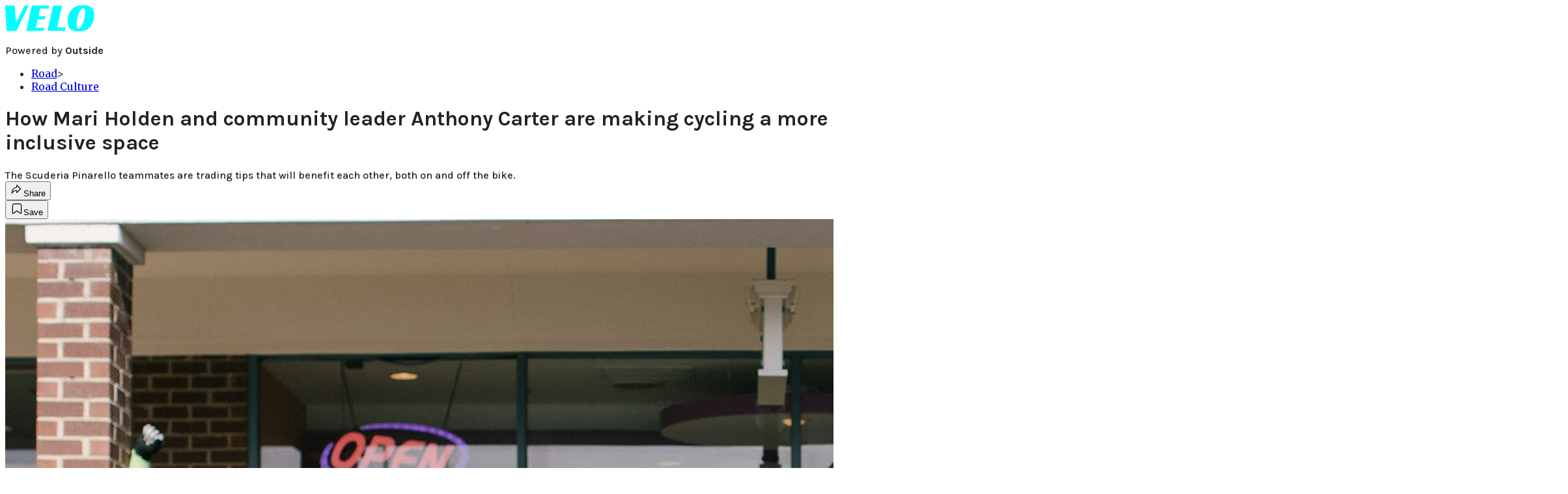

--- FILE ---
content_type: text/html; charset=utf-8
request_url: https://velo.outsideonline.com/road/road-culture/how-mari-holden-and-community-leader-anthony-carter-are-making-cycling-a-more-inclusive-space/?scope=anon
body_size: 23625
content:
<!DOCTYPE html><html lang="en" class="merriweather_9fb01ae5-module__tjpaUa__className plus_jakarta_sans_6b06feeb-module__o-YZ4a__className karla_8196d67f-module__dMKELa__className overflow-x-hidden"><head><meta charSet="utf-8"/><meta name="viewport" content="width=device-width, initial-scale=1"/><link rel="preload" href="https://headless-velo.outsideonline.com/_next/static/media/0595f7052377a1a2-s.p.0de08f1e.woff2" as="font" crossorigin="" type="font/woff2"/><link rel="preload" href="https://headless-velo.outsideonline.com/_next/static/media/248e1dc0efc99276-s.p.8a6b2436.woff2" as="font" crossorigin="" type="font/woff2"/><link rel="preload" href="https://headless-velo.outsideonline.com/_next/static/media/5c8bbc89ca099f34-s.p.871a2d56.woff2" as="font" crossorigin="" type="font/woff2"/><link rel="preload" href="https://headless-velo.outsideonline.com/_next/static/media/63f26fe34c987908-s.p.e5023865.woff2" as="font" crossorigin="" type="font/woff2"/><link rel="preload" href="https://headless-velo.outsideonline.com/_next/static/media/6c98c9fb873995d2-s.p.4a6499bc.woff2" as="font" crossorigin="" type="font/woff2"/><link rel="preload" href="https://headless-velo.outsideonline.com/_next/static/media/e2f3d2dfca5b1593-s.p.89fd9991.woff2" as="font" crossorigin="" type="font/woff2"/><link rel="preload" href="https://headless-velo.outsideonline.com/_next/static/media/f287e533ed04f2e6-s.p.b13871c7.woff2" as="font" crossorigin="" type="font/woff2"/><link rel="preload" href="https://headless-velo.outsideonline.com/_next/static/media/f7aa21714c1c53f8-s.p.e3544bb0.woff2" as="font" crossorigin="" type="font/woff2"/><link rel="preload" href="https://headless-velo.outsideonline.com/_next/static/media/fba5a26ea33df6a3-s.p.1bbdebe6.woff2" as="font" crossorigin="" type="font/woff2"/><link rel="preload" as="image" imageSrcSet="https://velo.outsideonline.com/wp-content/uploads/2021/04/Unbound_AC_HighRes-27-2400.jpg?auto=webp&amp;width=3840&amp;quality=75&amp;fit=cover 1x" fetchPriority="high"/><link rel="stylesheet" href="https://headless-velo.outsideonline.com/_next/static/chunks/aa99492a86d36ca2.css?dpl=dpl_H3AZ5XpRDVEg84RK1AbWi2Qm3mf6" data-precedence="next"/><link rel="preload" as="script" fetchPriority="low" href="https://headless-velo.outsideonline.com/_next/static/chunks/c2f4fb33c3f4861c.js?dpl=dpl_H3AZ5XpRDVEg84RK1AbWi2Qm3mf6"/><script src="https://headless-velo.outsideonline.com/_next/static/chunks/6fa23959d57afd2f.js?dpl=dpl_H3AZ5XpRDVEg84RK1AbWi2Qm3mf6" async=""></script><script src="https://headless-velo.outsideonline.com/_next/static/chunks/9d7b1dd76efc1df5.js?dpl=dpl_H3AZ5XpRDVEg84RK1AbWi2Qm3mf6" async=""></script><script src="https://headless-velo.outsideonline.com/_next/static/chunks/8ed7946dcb4c7d5b.js?dpl=dpl_H3AZ5XpRDVEg84RK1AbWi2Qm3mf6" async=""></script><script src="https://headless-velo.outsideonline.com/_next/static/chunks/turbopack-c3b75c24363463af.js?dpl=dpl_H3AZ5XpRDVEg84RK1AbWi2Qm3mf6" async=""></script><script src="https://headless-velo.outsideonline.com/_next/static/chunks/0bca773f9803f23f.js?dpl=dpl_H3AZ5XpRDVEg84RK1AbWi2Qm3mf6" async=""></script><script src="https://headless-velo.outsideonline.com/_next/static/chunks/f19efa3516921492.js?dpl=dpl_H3AZ5XpRDVEg84RK1AbWi2Qm3mf6" async=""></script><script src="https://headless-velo.outsideonline.com/_next/static/chunks/f7535578ac952234.js?dpl=dpl_H3AZ5XpRDVEg84RK1AbWi2Qm3mf6" async=""></script><script src="https://headless-velo.outsideonline.com/_next/static/chunks/908c7bbd4cca7e8b.js?dpl=dpl_H3AZ5XpRDVEg84RK1AbWi2Qm3mf6" async=""></script><script src="https://headless-velo.outsideonline.com/_next/static/chunks/ff1a16fafef87110.js?dpl=dpl_H3AZ5XpRDVEg84RK1AbWi2Qm3mf6" async=""></script><script src="https://headless-velo.outsideonline.com/_next/static/chunks/926350dec3317ae7.js?dpl=dpl_H3AZ5XpRDVEg84RK1AbWi2Qm3mf6" async=""></script><link rel="preload" href="https://use.typekit.net/lkh1amg.css" as="style"/><link rel="preload" href="https://www.googletagmanager.com/gtm.js?id=GTM-TH9LSB6" as="script"/><link rel="preconnect" href="https://use.typekit.net" crossorigin="anonymous"/><link rel="preconnect" href="https://securepubads.g.doubleclick.net" crossorigin="anonymous"/><link rel="preconnect" href="https://micro.rubiconproject.com" crossorigin="anonymous"/><link rel="preconnect" href="https://amazon-adsystem.com" crossorigin="anonymous"/><link rel="preconnect" href="https://pub.doubleverify.com" crossorigin="anonymous"/><link rel="preload" href="https://use.typekit.net/lkh1amg.css" as="style"/><meta name="next-size-adjust" content=""/><title>How Mari Holden and community leader Anthony Carter are making cycling a more inclusive space</title><meta name="description" content="The Scuderia Pinarello teammates are trading tips that will benefit each other, both on and off the bike. "/><meta name="author" content="Betsy Welch"/><meta name="robots" content="max-image-preview:large"/><meta name="am-api-token" content="YYcJV4n6DEEP"/><link rel="canonical" href="https://velo.outsideonline.com/road/road-culture/how-mari-holden-and-community-leader-anthony-carter-are-making-cycling-a-more-inclusive-space/"/><meta property="og:title" content="How Mari Holden and community leader Anthony Carter are making cycling a more inclusive space"/><meta property="og:description" content="The Scuderia Pinarello teammates are trading tips that will benefit each other, both on and off the bike. "/><meta property="og:url" content="https://velo.outsideonline.com/road/road-culture/how-mari-holden-and-community-leader-anthony-carter-are-making-cycling-a-more-inclusive-space/"/><meta property="og:site_name" content="Velo"/><meta property="og:locale" content="en_US"/><meta property="og:image" content="https://velo.outsideonline.com/wp-content/uploads/2021/04/Unbound_AC_HighRes-27-2400.jpg"/><meta property="og:image:width" content="2400"/><meta property="og:image:height" content="1350"/><meta property="og:image:alt" content="Does this look &#x27;ruined?&#x27; We don&#x27;t think so."/><meta property="og:image:type" content="image/jpeg"/><meta property="og:type" content="article"/><meta property="article:published_time" content="2021-04-22T10:53:00.000Z"/><meta property="article:modified_time" content="2021-04-22T12:25:59.000Z"/><meta property="article:author" content="Betsy Welch"/><meta name="twitter:card" content="summary_large_image"/><meta name="twitter:title" content="How Mari Holden and community leader Anthony Carter are making cycling a more inclusive space"/><meta name="twitter:description" content="The Scuderia Pinarello teammates are trading tips that will benefit each other, both on and off the bike. "/><meta name="twitter:image" content="https://velo.outsideonline.com/wp-content/uploads/2021/04/Unbound_AC_HighRes-27-2400.jpg"/><meta name="twitter:image:width" content="2400"/><meta name="twitter:image:height" content="1350"/><meta name="twitter:image:alt" content="Does this look &#x27;ruined?&#x27; We don&#x27;t think so."/><meta name="twitter:image:type" content="image/jpeg"/><link rel="icon" href="/icon?6dd26e972d5bff8d" type="image/png" sizes="32x32"/><link rel="apple-touch-icon" href="/apple-icon?3872ec717b5f28d9" type="image/png" sizes="180x180"/><script src="https://headless-velo.outsideonline.com/_next/static/chunks/a6dad97d9634a72d.js?dpl=dpl_H3AZ5XpRDVEg84RK1AbWi2Qm3mf6" noModule=""></script></head><body><div hidden=""><!--$--><!--/$--></div><div class="fixed top-0 z-50 flex h-[68px] w-full flex-col items-center bg-brand-primary font-utility shadow-md" id="out-header-wrapper" style="--font-body:var(--font-utility)"><out-header style="width:100%"><div class="py-spacing-xxxs flex flex-col items-center" slot="header-logo"><a href="https://velo.outsideonline.com/" class="relative"><svg width="138" height="40" viewBox="0 0 138 40" fill="none" xmlns="http://www.w3.org/2000/svg" class="text-#03FFFF h-[34px] w-[120px] sm:w-[200px]"><title>Velo logo</title><path d="M110.511 34.3953C109.982 33.5169 109.717 31.9145 109.717 29.588C109.726 27.8878 109.843 26.1899 110.067 24.5034C110.305 22.6299 110.645 20.7697 111.084 18.9301C111.528 17.0514 112.057 15.2241 112.67 13.4483C113.218 11.8183 113.92 10.2398 114.765 8.73246C115.427 7.52412 116.273 6.41892 117.276 5.45423C118.166 4.63872 119.098 4.23096 120.072 4.23096C120.48 4.22628 120.881 4.3369 121.225 4.54918C121.569 4.76147 121.841 5.06614 122.008 5.42565C122.456 6.2202 122.68 7.67973 122.678 9.80424C122.665 11.5346 122.548 13.2629 122.328 14.9803C122.095 16.8857 121.767 18.791 121.344 20.6964C120.929 22.5799 120.41 24.4403 119.787 26.2697C119.234 27.9185 118.554 29.5254 117.754 31.077C117.137 32.3139 116.322 33.4499 115.341 34.4439C114.469 35.2813 113.562 35.7014 112.575 35.7014C111.727 35.7091 111.039 35.2737 110.511 34.3953ZM111.762 0.924151C109.534 1.50931 107.428 2.46177 105.537 3.73937C102.442 5.82197 100.059 8.64957 98.3895 12.2222C96.7195 15.7948 95.8825 19.8476 95.8785 24.3805C95.8785 27.0366 96.1434 29.2421 96.673 30.997C97.109 32.5675 97.8527 34.0431 98.8638 35.3442C100.234 37.0167 102.092 38.2543 104.2 38.8968C106.447 39.6323 109.412 40 113.093 40C116.906 40 120.113 39.5818 122.716 38.7453C125.366 37.8801 127.74 36.3711 129.609 34.3638C130.718 33.1969 131.688 31.9132 132.499 30.5369C133.384 29.0523 134.129 27.4941 134.726 25.881C135.347 24.1969 135.825 22.4668 136.155 20.7079C136.492 18.9294 136.662 17.1254 136.664 15.3175C136.693 13.4578 136.458 11.603 135.968 9.80424C135.536 8.28858 134.871 6.84361 133.996 5.5171C132.684 3.63922 130.814 2.18765 128.631 1.35287C126.362 0.451613 123.407 0.00193963 119.767 0.00384502C117.068 -0.0386281 114.375 0.270946 111.762 0.924151ZM64.923 39.5084H91.6037L92.6857 34.3638H79.793L87.2903 0.615477H73.5201L64.923 39.5084ZM32.3311 39.5084H59.0829L60.0375 34.7926H47.0766L49.9996 21.6853H60.8616L61.8784 17.0924H51.0164L53.6845 5.27131H66.6424L67.6593 0.615477H40.9104L32.3311 39.5084ZM2.34494 39.5084H17.3395L36.1434 0.615477H29.8587L16.6458 26.9528L14.4846 0.615477H0L2.34494 39.5084Z" fill="#00FFFF"></path></svg></a><p class="mt-px text-center font-utility-4 text-white sm:font-utility-3">Powered by <strong class="font-semibold">Outside</strong></p></div></out-header></div><div class="article-template w-full text-center" data-post-analytics-data="{&quot;authors&quot;:[&quot;Betsy Welch&quot;],&quot;categories&quot;:[&quot;Road&quot;,&quot;Road Culture&quot;],&quot;tags&quot;:[&quot;pinarello&quot;,&quot;gravel&quot;,&quot;mari holden&quot;,&quot;road&quot;,&quot;advocacy&quot;],&quot;domain&quot;:&quot;velo&quot;,&quot;post_uuid&quot;:&quot;de90c8e916b7d536888f829dbf11a93c&quot;,&quot;publish_date&quot;:&quot;April 22, 2021&quot;,&quot;title&quot;:&quot;How Mari Holden and community leader Anthony Carter are making cycling a more inclusive space&quot;}"><script id="seo-structured-data" type="application/ld+json" data-testid="structured-data">{"@context":"https://schema.org","@type":"Article","@id":"https://velo.outsideonline.com/road/road-culture/how-mari-holden-and-community-leader-anthony-carter-are-making-cycling-a-more-inclusive-space/#article","isPartOf":{"@id":"https://velo.outsideonline.com/road/road-culture/how-mari-holden-and-community-leader-anthony-carter-are-making-cycling-a-more-inclusive-space"},"author":[{"@type":"Person","@id":"https://velo.outsideonline.com/#/schema/person/28720","name":"Betsy Welch","url":"https://velo.outsideonline.com/byline/betsy-welch"}],"headline":"How Mari Holden and community leader Anthony Carter are making cycling a more inclusive space","datePublished":"2021-04-22T10:53:00.000Z","dateModified":"2021-04-22T10:53:00.000Z","mainEntityOfPage":{"@id":"https://velo.outsideonline.com/road/road-culture/how-mari-holden-and-community-leader-anthony-carter-are-making-cycling-a-more-inclusive-space/"},"wordCount":934,"publisher":{"@id":"https://velo.outsideonline.com/#organization"},"image":{"@id":"https://velo.outsideonline.com/road/road-culture/how-mari-holden-and-community-leader-anthony-carter-are-making-cycling-a-more-inclusive-space/#primaryimage"},"keywords":["parent_category: Road","tag: pinarello","tag: gravel","tag: mari holden","tag: road","tag: advocacy","type: article"],"articleSection":"Road Culture","inLanguage":"en-US","@graph":[{"@type":"Article","@id":"https://velo.outsideonline.com/road/road-culture/how-mari-holden-and-community-leader-anthony-carter-are-making-cycling-a-more-inclusive-space/#article","isPartOf":{"@id":"https://velo.outsideonline.com/road/road-culture/how-mari-holden-and-community-leader-anthony-carter-are-making-cycling-a-more-inclusive-space"},"author":[{"@type":"Person","@id":"https://velo.outsideonline.com/#/schema/person/28720","name":"Betsy Welch","url":"https://velo.outsideonline.com/byline/betsy-welch"}],"headline":"How Mari Holden and community leader Anthony Carter are making cycling a more inclusive space","datePublished":"2021-04-22T10:53:00.000Z","dateModified":"2021-04-22T10:53:00.000Z","mainEntityOfPage":{"@id":"https://velo.outsideonline.com/road/road-culture/how-mari-holden-and-community-leader-anthony-carter-are-making-cycling-a-more-inclusive-space/"},"wordCount":934,"publisher":{"@id":"https://velo.outsideonline.com/#organization"},"image":{"@id":"https://velo.outsideonline.com/road/road-culture/how-mari-holden-and-community-leader-anthony-carter-are-making-cycling-a-more-inclusive-space/#primaryimage"},"keywords":["parent_category: Road","tag: pinarello","tag: gravel","tag: mari holden","tag: road","tag: advocacy","type: article"],"articleSection":"Road Culture","inLanguage":"en-US"},{"@type":"WebPage","@id":"https://velo.outsideonline.com/road/road-culture/how-mari-holden-and-community-leader-anthony-carter-are-making-cycling-a-more-inclusive-space/","url":"https://velo.outsideonline.com/road/road-culture/how-mari-holden-and-community-leader-anthony-carter-are-making-cycling-a-more-inclusive-space/","name":"How Mari Holden and community leader Anthony Carter are making cycling a more inclusive space","isPartOf":{"@id":"https://velo.outsideonline.com/#website"},"primaryImageOfPage":{"@id":"https://velo.outsideonline.com/road/road-culture/how-mari-holden-and-community-leader-anthony-carter-are-making-cycling-a-more-inclusive-space/#primaryimage"},"image":{"@id":"https://velo.outsideonline.com/road/road-culture/how-mari-holden-and-community-leader-anthony-carter-are-making-cycling-a-more-inclusive-space/#primaryimage"},"datePublished":"2021-04-22T10:53:00.000Z","dateModified":"2021-04-22T10:53:00.000Z","description":"The Scuderia Pinarello teammates are trading tips that will benefit each other, both on and off the bike. ","breadcrumb":{"@id":"https://velo.outsideonline.com/road/road-culture/how-mari-holden-and-community-leader-anthony-carter-are-making-cycling-a-more-inclusive-space/#breadcrumb"},"inLanguage":"en-US","potentialAction":[{"@type":"ReadAction","target":["https://velo.outsideonline.com/road/road-culture/how-mari-holden-and-community-leader-anthony-carter-are-making-cycling-a-more-inclusive-space/"]}]},{"@type":"ImageObject","inLanguage":"en-US","@id":"https://velo.outsideonline.com/road/road-culture/how-mari-holden-and-community-leader-anthony-carter-are-making-cycling-a-more-inclusive-space/#primaryimage","url":"https://velo.outsideonline.com/wp-content/uploads/2021/04/Unbound_AC_HighRes-27-2400.jpg","contentUrl":"https://velo.outsideonline.com/wp-content/uploads/2021/04/Unbound_AC_HighRes-27-2400.jpg","width":2400,"height":1350,"caption":"Does this look 'ruined?' We don't think so."},{"@type":"BreadcrumbList","@id":"https://velo.outsideonline.com/road/road-culture/how-mari-holden-and-community-leader-anthony-carter-are-making-cycling-a-more-inclusive-space/#breadcrumb","itemListElement":[{"@type":"ListItem","position":1,"name":"Road","item":"https://velo.outsideonline.com/road/"},{"@type":"ListItem","position":2,"name":"Road Culture","item":"https://velo.outsideonline.com/road/road-culture/"},{"@type":"ListItem","position":3,"name":"How Mari Holden and community leader Anthony Carter are making cycling a more inclusive space","item":"https://velo.outsideonline.com/road/road-culture/how-mari-holden-and-community-leader-anthony-carter-are-making-cycling-a-more-inclusive-space/"}]},{"@type":"WebSite","@id":"https://velo.outsideonline.com/#website","url":"https://velo.outsideonline.com/","name":"Velo","description":"VELO - Competitive Cycling News, Race Results and Bike Reviews - Velo","publisher":{"@id":"https://velo.outsideonline.com/#organization"},"potentialAction":[{"@type":"SearchAction","target":{"@type":"EntryPoint","urlTemplate":"https://velo.outsideonline.com/?s={search_term_string}"},"query-input":"required name=search_term_string"}],"inLanguage":"en-US"},{"@type":"Organization","@id":"https://velo.outsideonline.com/#organization","name":"Velo","url":"https://velo.outsideonline.com/","logo":{"@type":"ImageObject","inLanguage":"en-US","@id":"https://velo.outsideonline.com/#/schema/logo/image/","url":"https://cdn.outsideonline.com/wp-content/uploads/2024/03/AF-VELO.png","contentUrl":"https://cdn.outsideonline.com/wp-content/uploads/2024/03/AF-VELO.png","width":250,"height":250,"caption":"Velo"},"image":{"@id":"https://velo.outsideonline.com/#/schema/logo/image/"}},{"@type":"Person","@id":"https://velo.outsideonline.com/#/schema/person/28720","name":"Betsy Welch","url":"https://velo.outsideonline.com/byline/betsy-welch"}]}</script><div class="mt-[116px]"><div class="min-h-[150vh] max-w-full overflow-y-hidden"><div aria-label="Advertisement" class="prestitial-ad fixed top-0 left-[50%] z-3 flex w-[1920px] -translate-x-1/2 transform items-center justify-center overflow-y-hidden bg-bg-very-light"><div id="prestitial-0" class="prestitial-content w-[1920px]"></div></div></div></div><div class="mx-auto flex max-w-[1440px] px-base sm:px-loose md:space-x-base-loose md:p-base-loose lg:p-base" data-testid="grid"><div class="grid w-full grid-cols-4 gap-base-loose sm:grid-cols-8 md:grid-cols-12 body-content js-body-content overflow-x-hidden body-content-dense"><div class="col-span-full"></div><div class="article-header !col-span-full flex flex-col text-left"><div class="justify-start"><nav class="align-left col-span-full mb-base" data-pom-e2e-test-id="breadcrumbs"><ul class="flex flex-wrap gap-super-tight font-semibold"><li class="!-ml-0.5 flex gap-super-tight whitespace-nowrap"><a class="rounded-small px-extra-tight font-utility-2 text-brand-primary transition-colors duration-400 hover:bg-bg-light active:bg-bg-medium" href="/road"><span>Road</span></a><span class="mt-[-1px] font-utility-2 text-secondary">&gt;</span></li><li class="!-ml-0.5 flex gap-super-tight whitespace-nowrap"><a class="rounded-small px-extra-tight font-utility-2 text-brand-primary transition-colors duration-400 hover:bg-bg-light active:bg-bg-medium" href="/road/road-culture"><span>Road Culture</span></a></li></ul></nav><h1 class="mb-base-loose text-text-headline">How Mari Holden and community leader Anthony Carter are making cycling a more inclusive space</h1><div class="fp-intro mb-loose font-secondary text-description-size leading-description-line-height font-normal text-secondary">The Scuderia Pinarello teammates are trading tips that will benefit each other, both on and off the bike. </div></div><div class="border-border-light border-t py-base-tight"><div class="flex h-4 justify-between"><div class="flex gap-x-base-tight"></div><div class="flex gap-x-base-tight"><div class="relative"><button class="inline-flex shrink-0 items-center justify-center rounded-full hover:cursor-pointer bg-bg-surface hover:bg-bg-light focus:bg-bg-dark text-primary border border-solid border-border-light aria-pressed:bg-brand-primary aria-pressed:text-text-surface py-very-tight px-base-tight gap-tight font-semibold font-utility-2" aria-label="Share article" aria-pressed="false" id="" aria-haspopup="true"><svg xmlns="http://www.w3.org/2000/svg" width="20" height="20" viewBox="0 0 20 20" class=""><title>Share Icon</title><path fill-rule="evenodd" clip-rule="evenodd" d="M9.52671 2.21112C9.31975 2.29685 9.18481 2.4988 9.18481 2.72281V5.69328C4.9997 6.2414 1.80019 10.0091 1.80019 14.533V15.2767C1.80019 15.5374 1.9821 15.7629 2.23697 15.818C2.49185 15.8731 2.75065 15.743 2.8584 15.5055C3.80204 13.4258 6.21665 11.8364 9.18481 11.6591V14.5382C9.18481 14.7622 9.31975 14.9642 9.52671 15.0499C9.73367 15.1356 9.97189 15.0882 10.1303 14.9298L16.038 9.02213C16.2543 8.80584 16.2543 8.45516 16.038 8.23887L10.1303 2.33118C9.97189 2.17278 9.73367 2.1254 9.52671 2.21112ZM10.2925 11.0903C10.2925 11.0898 10.2925 11.0893 10.2925 11.0888C10.2925 10.783 10.0445 10.535 9.73866 10.535C7.00766 10.535 4.54501 11.6113 2.99576 13.3185C3.52188 9.72192 6.34795 6.97376 9.77511 6.7477C10.0662 6.7285 10.2925 6.48678 10.2925 6.19505V4.05991L14.8631 8.6305L10.2925 13.2011V11.0918C10.2925 11.0913 10.2925 11.0908 10.2925 11.0903Z" class="fill-inverse"></path></svg><span class="hidden sm:inline">Share</span></button></div><button class="inline-flex shrink-0 items-center justify-center rounded-full hover:cursor-pointer bg-bg-surface hover:bg-bg-light focus:bg-bg-dark text-primary border border-solid border-border-light aria-pressed:bg-brand-primary aria-pressed:text-text-surface py-very-tight px-base-tight gap-tight font-semibold font-utility-2 sm:w-10.75" aria-label="Save this article" aria-pressed="false" id="article-bookmark-button"><svg xmlns="http://www.w3.org/2000/svg" width="20" height="20" viewBox="0 0 20 20" fill="current-color" class=""><title>Bookmark Icon</title><path fill-rule="evenodd" clip-rule="evenodd" d="M5.89753 3.23089C5.40785 3.23089 4.93823 3.42541 4.59198 3.77166C4.24572 4.11792 4.0512 4.58754 4.0512 5.07722V16.564C4.0512 16.6021 4.06181 16.6394 4.08183 16.6718C4.10186 16.7042 4.13051 16.7304 4.16459 16.7474C4.19866 16.7645 4.2368 16.7717 4.27474 16.7683C4.31268 16.7649 4.34892 16.751 4.3794 16.7281L9.63131 12.7907C9.8501 12.6267 10.1509 12.6267 10.3697 12.7907L15.6216 16.7281C15.652 16.751 15.6883 16.7649 15.7262 16.7683C15.7642 16.7717 15.8023 16.7645 15.8364 16.7474C15.8705 16.7304 15.8991 16.7042 15.9191 16.6718C15.9392 16.6394 15.9498 16.6021 15.9498 16.564V5.07722C15.9498 4.58754 15.7552 4.11792 15.409 3.77166C15.0627 3.42541 14.5931 3.23089 14.1034 3.23089H5.89753ZM3.72161 2.9013C4.2987 2.32421 5.0814 2 5.89753 2H14.1034C14.9196 2 15.7023 2.32421 16.2794 2.9013C16.8565 3.47839 17.1807 4.26109 17.1807 5.07722V16.564C17.1807 16.8306 17.1064 17.092 16.9662 17.3189C16.826 17.5457 16.6255 17.7291 16.387 17.8483C16.1485 17.9676 15.8815 18.0181 15.6159 17.9942C15.3503 17.9703 15.0966 17.8729 14.8832 17.713L10.0005 14.0523L5.11775 17.713C4.90439 17.8729 4.6507 17.9703 4.38511 17.9942C4.11952 18.0181 3.85251 17.9676 3.61401 17.8483C3.37551 17.7291 3.17493 17.5457 3.03475 17.3189C2.89456 17.092 2.82031 16.8306 2.82031 16.564V5.07722C2.82031 4.26109 3.14452 3.47839 3.72161 2.9013Z" class="fill-inverse"></path></svg><span class="hidden sm:inline">Save</span></button></div></div></div><div><img alt="Does this look &#x27;ruined?&#x27; We don&#x27;t think so." data-src="https://velo.outsideonline.com/wp-content/uploads/2021/04/Unbound_AC_HighRes-27-2400.jpg" data-loaded="true" fetchPriority="high" loading="eager" width="2400" height="1350" decoding="async" data-nimg="1" style="color:transparent" srcSet="https://velo.outsideonline.com/wp-content/uploads/2021/04/Unbound_AC_HighRes-27-2400.jpg?auto=webp&amp;width=3840&amp;quality=75&amp;fit=cover 1x" src="https://velo.outsideonline.com/wp-content/uploads/2021/04/Unbound_AC_HighRes-27-2400.jpg?auto=webp&amp;width=3840&amp;quality=75&amp;fit=cover"/><p class="fp-leadCaption py-tight text-left font-utility text-utility3-size leading-utility3-line-height text-secondary">Does this look &#x27;ruined?&#x27; We don&#x27;t think so.</p></div></div><div class="content-wrap fp-contentTarget"><div class="article-body"><div class="mb-base-loose flex flex-wrap gap-(--spacing-base)"><!--$?--><template id="B:0"></template><!--/$--></div><div class="pub-date font-utility-2 text-secondary">Published April 22, 2021 10:53AM</div></div><p>While 2020 got a horrible rap, it was also a year of unlikely connections. In fact, 2020 was the perfect year for <a target="_self" class="text-brand-primary underline hover:text-brand-primary/85 break-words overflow-wrap-anywhere underline-offset-[3px]" href="https://velo.outsideonline.com/tag/mari-holden/">Mari Holden</a> and Anthony Carter to meet.</p>
<p>Holden is a six-time U.S. national champion time trialist. In 2000, she won the world time trial championship after winning a silver medal at the Sydney Olympics. She’s worked as a director sportif and coach, and she serves in the current role of community director at USA Cycling.</p>
<p>Anthony Carter lives outside of Washington, D.C. where he came to cycling later in life, in his mid-40s.</p>
<figure id="attachment_585241" class="pom-image-wrap photo-alignnone"><img alt="" loading="lazy" width="720" height="405" decoding="async" data-nimg="1" class="alignnone size-medium wp-image-585241" style="color:transparent" srcSet="https://velo.outsideonline.com/wp-content/uploads/2021/04/Unbound_AC_HighRes-19-2400-720x405.jpg?width=750&amp;auto=webp&amp;quality=75&amp;fit=cover 1x, https://velo.outsideonline.com/wp-content/uploads/2021/04/Unbound_AC_HighRes-19-2400-720x405.jpg?width=1920&amp;auto=webp&amp;quality=75&amp;fit=cover 2x" src="https://velo.outsideonline.com/wp-content/uploads/2021/04/Unbound_AC_HighRes-19-2400-720x405.jpg?width=1920&amp;auto=webp&amp;quality=75&amp;fit=cover"/><figcaption class="pom-caption">Carter will race the Unbound Gravel 200 in June, his longest effort ever. Photo: Courtesy Pinarello <span class="o-credit u-space--quarter--left">Photo: Courtesy Anthony Carter</span></figcaption></figure>
<p>“I was the new guy on the block that came and tried everything in my path,” Carter told <em>VeloNews. “</em>I went from picking up a bike to joining a club to advancing to the front of the pack to starting a race team and competing in races.”</p>
<p>Last year, Carter’s involvement as a participant, coach, and race team leader for Maryland’s <a target="_blank" class="text-brand-primary underline hover:text-brand-primary/85 break-words overflow-wrap-anywhere underline-offset-[3px]" rel="noopener" href="https://gii.clubexpress.com/content.aspx?page_id=22&amp;club_id=240034&amp;module_id=172721">Getting It In Cyclists</a> attracted the attention of Pinarello’s senior marketing manager Kim Rogers who asked him to join the eight-athlete <a target="_self" class="text-brand-primary underline hover:text-brand-primary/85 break-words overflow-wrap-anywhere underline-offset-[3px]" href="https://velo.outsideonline.com/news/gravel/pinarello-dives-into-gravel-with-amity-rockwell-pro-surfer-kai-lenny-mari-holden-and-others/">Scuderia Pinarello gravel squad</a> that launched earlier this year. While each of the athletes on the squad will bring their own flavor to the world of gravel riding, Holden and Carter presented a particular opportunity for collaboration. They’re calling the project ‘Coaching Mr. Carter.’</p>
<p>Carter calls himself a ‘domestique to the streets,’ and it’s an apt descriptor. He’s perfectly situated to make a difference for cyclists in his community because he was, and really still is, just a regular guy who discovered a joy in cycling. He does, however, want to up his game in terms of a more formalized approach to coaching and a more structured approach to his own training. Enter Holden.</p>
<div class="ad-placeholder-wrapper relative w-full border-t border-b border-border-light col-span-full my-3 md:col-span-10 md:col-start-2"><div class="mb-[30px] min-h-[30px] text-center"><span class="font-utility-4 font-medium tracking-[1px] text-neutral-500 uppercase">ADVERTISEMENT</span></div><div class="ad-placeholder -mt-[30px] mb-[30px] flex min-h-[250px] w-full items-center justify-center"><div class="w-full "><div id="in-content-leaderboard-I0-P0-CMI0" class="flex justify-center text-left"></div></div></div></div><p>The two have been working together for nearly six months now, so we caught up with them via a Zoom call to let them explain exactly how ‘Coaching Mr. Carter’ is going.</p>
<p><strong><em>VeloNews</em></strong>: <strong>Anthony,</strong><strong> what did you want help with? What did you need to work on? </strong></p>
<p><strong>Anthony Carter</strong>: I wanted to get a better understanding of a more professional way to teach. It’s gotta be more than just riding your bike or doing intervals. I needed the integral parts. I’ve never been coached before, so I’m just a raw cyclist. So to have someone that I can talk to and tell me exactly what I should and shouldn’t be doing and the reasons why I should or shouldn’t be doing it was super important. This gave me the resources I needed to help connect the dots.</p>
<figure id="attachment_585240" class="pom-image-wrap photo-alignnone"><img alt="" loading="lazy" width="720" height="405" decoding="async" data-nimg="1" class="alignnone size-medium wp-image-585240" style="color:transparent" srcSet="https://velo.outsideonline.com/wp-content/uploads/2021/04/Pinarello_2021_jussioksanen-8609-2400-720x405.jpg?width=750&amp;auto=webp&amp;quality=75&amp;fit=cover 1x, https://velo.outsideonline.com/wp-content/uploads/2021/04/Pinarello_2021_jussioksanen-8609-2400-720x405.jpg?width=1920&amp;auto=webp&amp;quality=75&amp;fit=cover 2x" src="https://velo.outsideonline.com/wp-content/uploads/2021/04/Pinarello_2021_jussioksanen-8609-2400-720x405.jpg?width=1920&amp;auto=webp&amp;quality=75&amp;fit=cover"/><figcaption class="pom-caption">Holden on the Pinarello Grevil, the team bike of the Scuderia Pinarello. <span class="o-credit u-space--quarter--left">Photo: jussioksanen</span></figcaption></figure>
<p><strong>VN: Mari, what’s Anthony like as a student?</strong></p>
<p><strong>Mari Holden:</strong> He’s enthusiastic. He’s great. He has so much going on. For me, looking at his training and going through it with him, that’s a challenge. This community that’s he’s building, he has rides almost every day of the week that he’s put together. When I look at his training, I realize that what he’s doing with his personal training is just as important as what he’s doing with his community. So, we’re trying to continue to build community but also with an eye toward his personal goals.</p>
<p><strong>VN: What exactly are you two working on?</strong></p>
<p><strong>MH</strong>: In a way, I’m more guiding than coaching. He has a lot going on, so we’re making sure he doesn’t overdo it. The really important piece is that he is working to get a more traditional background to move his coaching career forward and build community. He’s working on his Safesport right now which is really important to me, it keeps kids and athletes safe. He’s working on getting his coaching license. Going through the USAC manual. He’s working on having more tools to grow his community so he can guide more people.</p>
<p><strong>AC</strong>: She’s always there if I have any questions, anything I’m concerned about. She’s there via text or phone call to send me in the right direction. She’s given me drills, skill set things for my students. I have to take some tests to get my license. I was studying Safesport last night. She’s been real keen on my training, working me real good, helping me get ready for Unbound. Mari’s been real dedicated to looking at my work and making sure I recover.</p>
<p><strong>VN: Mari, how has working with Anthony been different than other coaching you’ve done?</strong></p>
<p><strong>MH:</strong> If I look at how I’d be training someone who’s trying to make a national team, it’s very different. We talk about everything — this movie we’re making, him being tired — it runs the gamut. Honestly, I feel like one of the other pieces of the Scuderia [team] is that I can learn from Anthony and the others. Everyone brings something different to the table and makes me realize I can’t always stay in my own lane but I can learn from others and try and grow. Anthony’s dynamic personality and the way he engages with people and motivates them is something I can definitely learn from. I was so focused on my own personal goals in sport, I would love to learn how to engage a group the way he does. He just makes everyone happy. I would love to learn how to do that.</p>
<p><strong>AC:</strong> I’m a motivator. I inspire a lot of people. I’m always telling people not to quit, to never give up no matter how old you are.</p>
<!-- --></div><div class="article-bottom"><div class="col-span-full mb-extra-loose flex flex-wrap gap-base-tight text-left md:col-span-10 md:col-start-2 lg:col-span-8 lg:col-start-3"><a class="inline-flex shrink-0 items-center justify-center rounded-full hover:cursor-pointer bg-bg-light hover:bg-bg-medium focus:bg-bg-dark text-primary py-very-tight px-base-tight gap-tight font-semibold font-utility-2" rel="" target="_self" href="/tag/advocacy"><span class="">advocacy</span></a><a class="inline-flex shrink-0 items-center justify-center rounded-full hover:cursor-pointer bg-bg-light hover:bg-bg-medium focus:bg-bg-dark text-primary py-very-tight px-base-tight gap-tight font-semibold font-utility-2" rel="" target="_self" href="/tag/gravel"><span class="">Gravel</span></a><a class="inline-flex shrink-0 items-center justify-center rounded-full hover:cursor-pointer bg-bg-light hover:bg-bg-medium focus:bg-bg-dark text-primary py-very-tight px-base-tight gap-tight font-semibold font-utility-2" rel="" target="_self" href="/tag/mari-holden"><span class="">Mari Holden</span></a><a class="inline-flex shrink-0 items-center justify-center rounded-full hover:cursor-pointer bg-bg-light hover:bg-bg-medium focus:bg-bg-dark text-primary py-very-tight px-base-tight gap-tight font-semibold font-utility-2" rel="" target="_self" href="/tag/pinarello"><span class="">Pinarello</span></a></div><div class="mb-base-loose"></div><div class="block md:hidden"><a target="_blank" rel="noopener noreferrer" class="my-base-tight flex w-full cursor-pointer items-center gap-base rounded-md border border-border-light bg-bg-surface p-base-tight no-underline md:my-0 md:w-[300px]" href="https://www.google.com/preferences/source?q=velo.outsideonline.com"><svg width="32" height="32" viewBox="0 0 48 48" class="shrink-0" aria-hidden="true"><title>Google</title><path fill="#EA4335" d="M24 9.5c3.54 0 6.71 1.22 9.21 3.6l6.85-6.85C35.9 2.38 30.47 0 24 0 14.62 0 6.51 5.38 2.56 13.22l7.98 6.19C12.43 13.72 17.74 9.5 24 9.5z"></path><path fill="#4285F4" d="M46.98 24.55c0-1.57-.15-3.09-.38-4.55H24v9.02h12.94c-.58 2.96-2.26 5.48-4.78 7.18l7.73 6c4.51-4.18 7.09-10.36 7.09-17.65z"></path><path fill="#FBBC05" d="M10.53 28.59c-.48-1.45-.76-2.99-.76-4.59s.27-3.14.76-4.59l-7.98-6.19C.92 16.46 0 20.12 0 24c0 3.88.92 7.54 2.56 10.78l7.97-6.19z"></path><path fill="#34A853" d="M24 48c6.48 0 11.93-2.13 15.89-5.81l-7.73-6c-2.15 1.45-4.92 2.3-8.16 2.3-6.26 0-11.57-4.22-13.47-9.91l-7.98 6.19C6.51 42.62 14.62 48 24 48z"></path></svg><span class="flex-1 text-left font-utility-2 font-semibold text-primary">Add <!-- -->Velo<!-- --> as a preferred source on Google</span><span class="inline-flex shrink-0 items-center justify-center gap-extra-tight rounded-full border border-border-light bg-bg-surface px-base-tight py-extra-tight font-utility-2 font-semibold text-primary transition-colors hover:bg-bg-medium"><svg xmlns="http://www.w3.org/2000/svg" width="18" height="18" viewBox="0 0 18 18" fill="none" class="shrink-0" aria-hidden="true"><path d="M9.16855 9.375L10.8748 8.34375L12.5811 9.375L12.1311 7.425L13.6311 6.13125L11.6623 5.9625L10.8748 4.125L10.0873 5.9625L8.11855 6.13125L9.61855 7.425L9.16855 9.375ZM4.2748 16.4063C3.8623 16.4688 3.49043 16.3719 3.15918 16.1156C2.82793 15.8594 2.6373 15.525 2.5873 15.1125L1.59355 6.91875C1.54355 6.50625 1.64355 6.1375 1.89355 5.8125C2.14355 5.4875 2.4748 5.3 2.8873 5.25L3.7498 5.1375V11.25C3.7498 12.075 4.04355 12.7813 4.63105 13.3688C5.21855 13.9563 5.9248 14.25 6.7498 14.25H13.7248C13.6498 14.55 13.4998 14.8094 13.2748 15.0281C13.0498 15.2469 12.7748 15.375 12.4498 15.4125L4.2748 16.4063ZM6.7498 12.75C6.3373 12.75 5.98418 12.6031 5.69043 12.3094C5.39668 12.0156 5.2498 11.6625 5.2498 11.25V3C5.2498 2.5875 5.39668 2.23438 5.69043 1.94063C5.98418 1.64688 6.3373 1.5 6.7498 1.5H14.9998C15.4123 1.5 15.7654 1.64688 16.0592 1.94063C16.3529 2.23438 16.4998 2.5875 16.4998 3V11.25C16.4998 11.6625 16.3529 12.0156 16.0592 12.3094C15.7654 12.6031 15.4123 12.75 14.9998 12.75H6.7498Z" fill="#333333"></path></svg>Add</span></a></div></div><div></div></div><div class="hidden md:block" style="min-width:350px"><div id="article-pane" class="flex h-full flex-col items-end"><div class="relative h-96"><div id="ad-initial-leaderboard-0" class="justify-right flex text-left sticky top-10 mb-base"></div></div><a target="_blank" rel="noopener noreferrer" class="my-base-tight flex w-full cursor-pointer items-center gap-base rounded-md border border-border-light bg-bg-surface p-base-tight no-underline md:my-0 md:w-[300px]" href="https://www.google.com/preferences/source?q=velo.outsideonline.com"><svg width="32" height="32" viewBox="0 0 48 48" class="shrink-0" aria-hidden="true"><title>Google</title><path fill="#EA4335" d="M24 9.5c3.54 0 6.71 1.22 9.21 3.6l6.85-6.85C35.9 2.38 30.47 0 24 0 14.62 0 6.51 5.38 2.56 13.22l7.98 6.19C12.43 13.72 17.74 9.5 24 9.5z"></path><path fill="#4285F4" d="M46.98 24.55c0-1.57-.15-3.09-.38-4.55H24v9.02h12.94c-.58 2.96-2.26 5.48-4.78 7.18l7.73 6c4.51-4.18 7.09-10.36 7.09-17.65z"></path><path fill="#FBBC05" d="M10.53 28.59c-.48-1.45-.76-2.99-.76-4.59s.27-3.14.76-4.59l-7.98-6.19C.92 16.46 0 20.12 0 24c0 3.88.92 7.54 2.56 10.78l7.97-6.19z"></path><path fill="#34A853" d="M24 48c6.48 0 11.93-2.13 15.89-5.81l-7.73-6c-2.15 1.45-4.92 2.3-8.16 2.3-6.26 0-11.57-4.22-13.47-9.91l-7.98 6.19C6.51 42.62 14.62 48 24 48z"></path></svg><span class="flex-1 text-left font-utility-2 font-semibold text-primary">Add <!-- -->Velo<!-- --> as a preferred source on Google</span><span class="inline-flex shrink-0 items-center justify-center gap-extra-tight rounded-full border border-border-light bg-bg-surface px-base-tight py-extra-tight font-utility-2 font-semibold text-primary transition-colors hover:bg-bg-medium"><svg xmlns="http://www.w3.org/2000/svg" width="18" height="18" viewBox="0 0 18 18" fill="none" class="shrink-0" aria-hidden="true"><path d="M9.16855 9.375L10.8748 8.34375L12.5811 9.375L12.1311 7.425L13.6311 6.13125L11.6623 5.9625L10.8748 4.125L10.0873 5.9625L8.11855 6.13125L9.61855 7.425L9.16855 9.375ZM4.2748 16.4063C3.8623 16.4688 3.49043 16.3719 3.15918 16.1156C2.82793 15.8594 2.6373 15.525 2.5873 15.1125L1.59355 6.91875C1.54355 6.50625 1.64355 6.1375 1.89355 5.8125C2.14355 5.4875 2.4748 5.3 2.8873 5.25L3.7498 5.1375V11.25C3.7498 12.075 4.04355 12.7813 4.63105 13.3688C5.21855 13.9563 5.9248 14.25 6.7498 14.25H13.7248C13.6498 14.55 13.4998 14.8094 13.2748 15.0281C13.0498 15.2469 12.7748 15.375 12.4498 15.4125L4.2748 16.4063ZM6.7498 12.75C6.3373 12.75 5.98418 12.6031 5.69043 12.3094C5.39668 12.0156 5.2498 11.6625 5.2498 11.25V3C5.2498 2.5875 5.39668 2.23438 5.69043 1.94063C5.98418 1.64688 6.3373 1.5 6.7498 1.5H14.9998C15.4123 1.5 15.7654 1.64688 16.0592 1.94063C16.3529 2.23438 16.4998 2.5875 16.4998 3V11.25C16.4998 11.6625 16.3529 12.0156 16.0592 12.3094C15.7654 12.6031 15.4123 12.75 14.9998 12.75H6.7498Z" fill="#333333"></path></svg>Add</span></a><div class="relative flex-1"><div id="right-rail-0" class="ad-right-rail sticky top-10 min-h-[250px] md:min-h-[600px]"></div></div></div></div></div><div class="pointer-events-none fixed bottom-0 z-50 w-full"><div id="ad-footer-container" class="flex w-full justify-center bg-white/0 pointer-events-auto h-[56px] py-super-tight sm:h-[75px] md:h-[100px]"><div class="relative"><div id="footer-0" class="ad-footer"></div></div></div></div><!--$!--><template data-dgst="BAILOUT_TO_CLIENT_SIDE_RENDERING"></template><!--/$--></div><!--$--><!--/$--><div id="piano-upfront-email-collection-modal" data-testid="piano-upfront-email-collection-modal" class="fixed top-0 left-0 z-10000 flex hidden h-full w-full items-center justify-center bg-neutral-transparent-20"></div><!--$--><!--/$--><out-footer style="--font-body:var(--font-utility)" theme="light"></out-footer><div style="margin-bottom:0px" class="transition-[margin-bottom] duration-300 ease-in-out" aria-hidden="true" data-testid="footer-spacer"></div><script>requestAnimationFrame(function(){$RT=performance.now()});</script><script src="https://headless-velo.outsideonline.com/_next/static/chunks/c2f4fb33c3f4861c.js?dpl=dpl_H3AZ5XpRDVEg84RK1AbWi2Qm3mf6" id="_R_" async=""></script><div hidden id="S:0"><div class="flex items-center justify-start gap-(--spacing-base-tight)"><a href="/byline/betsy-welch" data-outbound-instanced="true" class="flex items-center justify-start gap-(--spacing-base-tight)" aria-label="View Betsy Welch&#x27;s bio"><div><img alt="Betsy Welch&#x27;s-Profile Picture" data-loaded="true" loading="lazy" width="40" height="40" decoding="async" data-nimg="1" class="lazy grayscaleX h-5 w-5 rounded-full" style="color:transparent;object-fit:cover" srcSet="https://outside-prod-rivt-public.s3.amazonaws.com/django/media/media/7006bb40-dc0f-460e-b91f-a113949ca136/a031d06e-fb6a-43c8-b80c-25c55d9e5fb1.png?auto=webp&amp;width=48&amp;quality=75&amp;fit=cover 1x, https://outside-prod-rivt-public.s3.amazonaws.com/django/media/media/7006bb40-dc0f-460e-b91f-a113949ca136/a031d06e-fb6a-43c8-b80c-25c55d9e5fb1.png?auto=webp&amp;width=96&amp;quality=75&amp;fit=cover 2x" src="https://outside-prod-rivt-public.s3.amazonaws.com/django/media/media/7006bb40-dc0f-460e-b91f-a113949ca136/a031d06e-fb6a-43c8-b80c-25c55d9e5fb1.png?auto=webp&amp;width=96&amp;quality=75&amp;fit=cover"/></div><span class="font-utility-2 font-bold text-primary">Betsy Welch</span></a><button class="inline-flex shrink-0 items-center justify-center rounded-full text-neutral-900 hover:cursor-pointer bg-platform hover:bg-yellow-400 py-very-tight px-base-tight gap-tight font-semibold font-utility-2" aria-pressed="false" id="article-author-follow-button"><span class="">Follow</span></button></div></div><script>$RB=[];$RV=function(a){$RT=performance.now();for(var b=0;b<a.length;b+=2){var c=a[b],e=a[b+1];null!==e.parentNode&&e.parentNode.removeChild(e);var f=c.parentNode;if(f){var g=c.previousSibling,h=0;do{if(c&&8===c.nodeType){var d=c.data;if("/$"===d||"/&"===d)if(0===h)break;else h--;else"$"!==d&&"$?"!==d&&"$~"!==d&&"$!"!==d&&"&"!==d||h++}d=c.nextSibling;f.removeChild(c);c=d}while(c);for(;e.firstChild;)f.insertBefore(e.firstChild,c);g.data="$";g._reactRetry&&requestAnimationFrame(g._reactRetry)}}a.length=0};
$RC=function(a,b){if(b=document.getElementById(b))(a=document.getElementById(a))?(a.previousSibling.data="$~",$RB.push(a,b),2===$RB.length&&("number"!==typeof $RT?requestAnimationFrame($RV.bind(null,$RB)):(a=performance.now(),setTimeout($RV.bind(null,$RB),2300>a&&2E3<a?2300-a:$RT+300-a)))):b.parentNode.removeChild(b)};$RC("B:0","S:0")</script><script>(self.__next_f=self.__next_f||[]).push([0])</script><script>self.__next_f.push([1,"1:\"$Sreact.fragment\"\n2:I[79520,[\"https://headless-velo.outsideonline.com/_next/static/chunks/0bca773f9803f23f.js?dpl=dpl_H3AZ5XpRDVEg84RK1AbWi2Qm3mf6\",\"https://headless-velo.outsideonline.com/_next/static/chunks/f19efa3516921492.js?dpl=dpl_H3AZ5XpRDVEg84RK1AbWi2Qm3mf6\"],\"\"]\n3:I[35785,[\"https://headless-velo.outsideonline.com/_next/static/chunks/0bca773f9803f23f.js?dpl=dpl_H3AZ5XpRDVEg84RK1AbWi2Qm3mf6\",\"https://headless-velo.outsideonline.com/_next/static/chunks/f19efa3516921492.js?dpl=dpl_H3AZ5XpRDVEg84RK1AbWi2Qm3mf6\",\"https://headless-velo.outsideonline.com/_next/static/chunks/f7535578ac952234.js?dpl=dpl_H3AZ5XpRDVEg84RK1AbWi2Qm3mf6\",\"https://headless-velo.outsideonline.com/_next/static/chunks/908c7bbd4cca7e8b.js?dpl=dpl_H3AZ5XpRDVEg84RK1AbWi2Qm3mf6\"],\"ErrorBoundary\"]\n4:I[44129,[\"https://headless-velo.outsideonline.com/_next/static/chunks/0bca773f9803f23f.js?dpl=dpl_H3AZ5XpRDVEg84RK1AbWi2Qm3mf6\",\"https://headless-velo.outsideonline.com/_next/static/chunks/f19efa3516921492.js?dpl=dpl_H3AZ5XpRDVEg84RK1AbWi2Qm3mf6\",\"https://headless-velo.outsideonline.com/_next/static/chunks/f7535578ac952234.js?dpl=dpl_H3AZ5XpRDVEg84RK1AbWi2Qm3mf6\",\"https://headless-velo.outsideonline.com/_next/static/chunks/908c7bbd4cca7e8b.js?dpl=dpl_H3AZ5XpRDVEg84RK1AbWi2Qm3mf6\"],\"ReactQueryContext\"]\n5:I[8539,[\"https://headless-velo.outsideonline.com/_next/static/chunks/0bca773f9803f23f.js?dpl=dpl_H3AZ5XpRDVEg84RK1AbWi2Qm3mf6\",\"https://headless-velo.outsideonline.com/_next/static/chunks/f19efa3516921492.js?dpl=dpl_H3AZ5XpRDVEg84RK1AbWi2Qm3mf6\"],\"AnalyticsProvider\"]\n6:I[13495,[\"https://headless-velo.outsideonline.com/_next/static/chunks/0bca773f9803f23f.js?dpl=dpl_H3AZ5XpRDVEg84RK1AbWi2Qm3mf6\",\"https://headless-velo.outsideonline.com/_next/static/chunks/f19efa3516921492.js?dpl=dpl_H3AZ5XpRDVEg84RK1AbWi2Qm3mf6\"],\"PianoAnalytics\"]\n7:I[20661,[\"https://headless-velo.outsideonline.com/_next/static/chunks/0bca773f9803f23f.js?dpl=dpl_H3AZ5XpRDVEg84RK1AbWi2Qm3mf6\",\"https://headless-velo.outsideonline.com/_next/static/chunks/f19efa3516921492.js?dpl=dpl_H3AZ5XpRDVEg84RK1AbWi2Qm3mf6\"],\"Header\"]\n11:I[68027,[],\"default\"]\n:HL[\"https://headless-velo.outsideonline.com/_next/static/chunks/aa99492a86d36ca2.css?dpl=dpl_H3AZ5XpRDVEg84RK1AbWi2Qm3mf6\",\"style\"]\n:HL[\"https://headless-velo.outsideonline.com/_next/static/media/0595f7052377a1a2-s.p.0de08f1e.woff2\",\"font\",{\"crossOrigin\":\"\",\"type\":\"font/woff2\"}]\n:HL[\"https://headless-velo.outsideonline.com/_next/static/media/248e1dc0efc99276-s.p.8a6b2436.woff2\",\"font\",{\"crossOrigin\":\"\",\"type\":\"font/woff2\"}]\n:HL[\"https://headless-velo.outsideonline.com/_next/static/media/5c8bbc89ca099f34-s.p.871a2d56.woff2\",\"font\",{\"crossOrigin\":\"\",\"type\":\"font/woff2\"}]\n:HL[\"https://headless-velo.outsideonline.com/_next/static/media/63f26fe34c987908-s.p.e5023865.woff2\",\"font\",{\"crossOrigin\":\"\",\"type\":\"font/woff2\"}]\n:HL[\"https://headless-velo.outsideonline.com/_next/static/media/6c98c9fb873995d2-s.p.4a6499bc.woff2\",\"font\",{\"crossOrigin\":\"\",\"type\":\"font/woff2\"}]\n:HL[\"https://headless-velo.outsideonline.com/_next/static/media/e2f3d2dfca5b1593-s.p.89fd9991.woff2\",\"font\",{\"crossOrigin\":\"\",\"type\":\"font/woff2\"}]\n:HL[\"https://headless-velo.outsideonline.com/_next/static/media/f287e533ed04f2e6-s.p.b13871c7.woff2\",\"font\",{\"crossOrigin\":\"\",\"type\":\"font/woff2\"}]\n:HL[\"https://headless-velo.outsideonline.com/_next/static/media/f7aa21714c1c53f8-s.p.e3544bb0.woff2\",\"font\",{\"crossOrigin\":\"\",\"type\":\"font/woff2\"}]\n:HL[\"https://headless-velo.outsideonline.com/_next/static/media/fba5a26ea33df6a3-s.p.1bbdebe6.woff2\",\"font\",{\"crossOrigin\":\"\",\"type\":\"font/woff2\"}]\n:HL[\"https://use.typekit.net/lkh1amg.css\",\"style\"]\n8:T7fb,"])</script><script>self.__next_f.push([1,"M110.511 34.3953C109.982 33.5169 109.717 31.9145 109.717 29.588C109.726 27.8878 109.843 26.1899 110.067 24.5034C110.305 22.6299 110.645 20.7697 111.084 18.9301C111.528 17.0514 112.057 15.2241 112.67 13.4483C113.218 11.8183 113.92 10.2398 114.765 8.73246C115.427 7.52412 116.273 6.41892 117.276 5.45423C118.166 4.63872 119.098 4.23096 120.072 4.23096C120.48 4.22628 120.881 4.3369 121.225 4.54918C121.569 4.76147 121.841 5.06614 122.008 5.42565C122.456 6.2202 122.68 7.67973 122.678 9.80424C122.665 11.5346 122.548 13.2629 122.328 14.9803C122.095 16.8857 121.767 18.791 121.344 20.6964C120.929 22.5799 120.41 24.4403 119.787 26.2697C119.234 27.9185 118.554 29.5254 117.754 31.077C117.137 32.3139 116.322 33.4499 115.341 34.4439C114.469 35.2813 113.562 35.7014 112.575 35.7014C111.727 35.7091 111.039 35.2737 110.511 34.3953ZM111.762 0.924151C109.534 1.50931 107.428 2.46177 105.537 3.73937C102.442 5.82197 100.059 8.64957 98.3895 12.2222C96.7195 15.7948 95.8825 19.8476 95.8785 24.3805C95.8785 27.0366 96.1434 29.2421 96.673 30.997C97.109 32.5675 97.8527 34.0431 98.8638 35.3442C100.234 37.0167 102.092 38.2543 104.2 38.8968C106.447 39.6323 109.412 40 113.093 40C116.906 40 120.113 39.5818 122.716 38.7453C125.366 37.8801 127.74 36.3711 129.609 34.3638C130.718 33.1969 131.688 31.9132 132.499 30.5369C133.384 29.0523 134.129 27.4941 134.726 25.881C135.347 24.1969 135.825 22.4668 136.155 20.7079C136.492 18.9294 136.662 17.1254 136.664 15.3175C136.693 13.4578 136.458 11.603 135.968 9.80424C135.536 8.28858 134.871 6.84361 133.996 5.5171C132.684 3.63922 130.814 2.18765 128.631 1.35287C126.362 0.451613 123.407 0.00193963 119.767 0.00384502C117.068 -0.0386281 114.375 0.270946 111.762 0.924151ZM64.923 39.5084H91.6037L92.6857 34.3638H79.793L87.2903 0.615477H73.5201L64.923 39.5084ZM32.3311 39.5084H59.0829L60.0375 34.7926H47.0766L49.9996 21.6853H60.8616L61.8784 17.0924H51.0164L53.6845 5.27131H66.6424L67.6593 0.615477H40.9104L32.3311 39.5084ZM2.34494 39.5084H17.3395L36.1434 0.615477H29.8587L16.6458 26.9528L14.4846 0.615477H0L2.34494 39.5084Z"])</script><script>self.__next_f.push([1,"0:{\"P\":null,\"b\":\"cGvUlCf0XevZBo5BFqQ4s\",\"c\":[\"\",\"road\",\"road-culture\",\"how-mari-holden-and-community-leader-anthony-carter-are-making-cycling-a-more-inclusive-space\"],\"q\":\"\",\"i\":false,\"f\":[[[\"\",{\"children\":[[\"article\",\"road/road-culture/how-mari-holden-and-community-leader-anthony-carter-are-making-cycling-a-more-inclusive-space\",\"c\"],{\"children\":[\"__PAGE__\",{}]}]},\"$undefined\",\"$undefined\",true],[[\"$\",\"$1\",\"c\",{\"children\":[[[\"$\",\"link\",\"0\",{\"rel\":\"stylesheet\",\"href\":\"https://headless-velo.outsideonline.com/_next/static/chunks/aa99492a86d36ca2.css?dpl=dpl_H3AZ5XpRDVEg84RK1AbWi2Qm3mf6\",\"precedence\":\"next\",\"crossOrigin\":\"$undefined\",\"nonce\":\"$undefined\"}],[\"$\",\"script\",\"script-0\",{\"src\":\"https://headless-velo.outsideonline.com/_next/static/chunks/0bca773f9803f23f.js?dpl=dpl_H3AZ5XpRDVEg84RK1AbWi2Qm3mf6\",\"async\":true,\"nonce\":\"$undefined\"}],[\"$\",\"script\",\"script-1\",{\"src\":\"https://headless-velo.outsideonline.com/_next/static/chunks/f19efa3516921492.js?dpl=dpl_H3AZ5XpRDVEg84RK1AbWi2Qm3mf6\",\"async\":true,\"nonce\":\"$undefined\"}]],[\"$\",\"html\",null,{\"lang\":\"en\",\"className\":\"merriweather_9fb01ae5-module__tjpaUa__className plus_jakarta_sans_6b06feeb-module__o-YZ4a__className karla_8196d67f-module__dMKELa__className overflow-x-hidden\",\"children\":[[[\"$\",\"link\",null,{\"rel\":\"preconnect\",\"href\":\"https://use.typekit.net\",\"crossOrigin\":\"anonymous\"}],[\"$\",\"link\",null,{\"rel\":\"preconnect\",\"href\":\"https://securepubads.g.doubleclick.net\",\"crossOrigin\":\"anonymous\"}],[\"$\",\"link\",null,{\"rel\":\"preconnect\",\"href\":\"https://micro.rubiconproject.com\",\"crossOrigin\":\"anonymous\"}],[\"$\",\"link\",null,{\"rel\":\"preconnect\",\"href\":\"https://amazon-adsystem.com\",\"crossOrigin\":\"anonymous\"}],[\"$\",\"link\",null,{\"rel\":\"preconnect\",\"href\":\"https://pub.doubleverify.com\",\"crossOrigin\":\"anonymous\"}]],[[\"$\",\"link\",null,{\"rel\":\"preload\",\"href\":\"https://use.typekit.net/lkh1amg.css\",\"as\":\"style\"}],[\"$\",\"$L2\",null,{\"id\":\"typekit-loader\",\"strategy\":\"lazyOnload\",\"dangerouslySetInnerHTML\":{\"__html\":\"\\n                const link = document.createElement('link');\\n                link.rel = 'stylesheet';\\n                link.href = 'https://use.typekit.net/lkh1amg.css';\\n                document.head.appendChild(link);\\n              \"}}]],[\"$\",\"$L2\",null,{\"id\":\"datadog-rum\",\"strategy\":\"lazyOnload\",\"children\":\"\\n          (function(h,o,u,n,d) {\\n            h=h[d]=h[d]||{q:[],onReady:function(c){h.q.push(c)}}\\n            d=o.createElement(u);d.async=1;d.src=n\\n            n=o.getElementsByTagName(u)[0];n.parentNode.insertBefore(d,n)\\n          })(window,document,'script','https://www.datadoghq-browser-agent.com/us1/v6/datadog-rum.js','DD_RUM')\\n          window.DD_RUM.onReady(function() {\\n            window.DD_RUM.init({\\n              clientToken: 'pub487f9a3f0912e43965389931896a90d3',\\n              applicationId: 'ae23cdf8-91f1-407c-b6aa-5377fdcad464',\\n              site: 'datadoghq.com',\\n              service: 'headless-editorial',\\n              env: 'velo',\\n              version: \\\"a47f37766ed639db50e6e8a94f92e5cb8c2d0e6e\\\",\\n              sessionSampleRate: 100,\\n              sessionReplaySampleRate: 20,\\n              defaultPrivacyLevel: 'mask-user-input',\\n            });\\n          })\\n        \"}],[\"$\",\"$L2\",null,{\"id\":\"legacy-analytics-vars\",\"children\":\"\\n          window.analytics_vars = {\\n            domain: 'VeloNews'\\n          };\\n        \"}],[\"$\",\"body\",null,{\"children\":[\"$\",\"$L3\",null,{\"errorComponent\":null,\"children\":[[\"$\",\"$L4\",null,{\"children\":[\"$\",\"$L5\",null,{\"children\":[[\"$\",\"$L6\",null,{}],[\"$\",\"$L7\",null,{\"children\":[\"$\",\"div\",null,{\"className\":\"py-spacing-xxxs flex flex-col items-center\",\"slot\":\"header-logo\",\"children\":[[\"$\",\"a\",null,{\"href\":\"https://velo.outsideonline.com/\",\"className\":\"relative\",\"children\":[\"$\",\"svg\",null,{\"width\":\"138\",\"height\":\"40\",\"viewBox\":\"0 0 138 40\",\"fill\":\"none\",\"xmlns\":\"http://www.w3.org/2000/svg\",\"className\":\"text-#03FFFF h-[34px] w-[120px] sm:w-[200px]\",\"children\":[[\"$\",\"title\",null,{\"children\":\"Velo logo\"}],[\"$\",\"path\",null,{\"d\":\"$8\",\"fill\":\"#00FFFF\"}]]}]}],\"$L9\"]}]}],\"$La\",\"$Lb\",\"$Lc\"]}]}],\"$Ld\"]}]}]]}]]}],{\"children\":[\"$Le\",{\"children\":[\"$Lf\",{},null,false,false]},null,false,false]},null,false,false],\"$L10\",false]],\"m\":\"$undefined\",\"G\":[\"$11\",[]],\"S\":true}\n"])</script><script>self.__next_f.push([1,"12:I[39756,[\"https://headless-velo.outsideonline.com/_next/static/chunks/ff1a16fafef87110.js?dpl=dpl_H3AZ5XpRDVEg84RK1AbWi2Qm3mf6\",\"https://headless-velo.outsideonline.com/_next/static/chunks/926350dec3317ae7.js?dpl=dpl_H3AZ5XpRDVEg84RK1AbWi2Qm3mf6\"],\"default\"]\n13:I[37457,[\"https://headless-velo.outsideonline.com/_next/static/chunks/ff1a16fafef87110.js?dpl=dpl_H3AZ5XpRDVEg84RK1AbWi2Qm3mf6\",\"https://headless-velo.outsideonline.com/_next/static/chunks/926350dec3317ae7.js?dpl=dpl_H3AZ5XpRDVEg84RK1AbWi2Qm3mf6\"],\"default\"]\n14:I[33628,[\"https://headless-velo.outsideonline.com/_next/static/chunks/0bca773f9803f23f.js?dpl=dpl_H3AZ5XpRDVEg84RK1AbWi2Qm3mf6\",\"https://headless-velo.outsideonline.com/_next/static/chunks/f19efa3516921492.js?dpl=dpl_H3AZ5XpRDVEg84RK1AbWi2Qm3mf6\"],\"Footer\"]\n15:I[35288,[\"https://headless-velo.outsideonline.com/_next/static/chunks/0bca773f9803f23f.js?dpl=dpl_H3AZ5XpRDVEg84RK1AbWi2Qm3mf6\",\"https://headless-velo.outsideonline.com/_next/static/chunks/f19efa3516921492.js?dpl=dpl_H3AZ5XpRDVEg84RK1AbWi2Qm3mf6\"],\"FooterSpacer\"]\n16:I[74369,[\"https://headless-velo.outsideonline.com/_next/static/chunks/0bca773f9803f23f.js?dpl=dpl_H3AZ5XpRDVEg84RK1AbWi2Qm3mf6\",\"https://headless-velo.outsideonline.com/_next/static/chunks/f19efa3516921492.js?dpl=dpl_H3AZ5XpRDVEg84RK1AbWi2Qm3mf6\"],\"HashedId\"]\n18:I[57096,[\"https://headless-velo.outsideonline.com/_next/static/chunks/0bca773f9803f23f.js?dpl=dpl_H3AZ5XpRDVEg84RK1AbWi2Qm3mf6\",\"https://headless-velo.outsideonline.com/_next/static/chunks/f19efa3516921492.js?dpl=dpl_H3AZ5XpRDVEg84RK1AbWi2Qm3mf6\"],\"SecuritiScript\"]\n19:I[8317,[\"https://headless-velo.outsideonline.com/_next/static/chunks/0bca773f9803f23f.js?dpl=dpl_H3AZ5XpRDVEg84RK1AbWi2Qm3mf6\",\"https://headless-velo.outsideonline.com/_next/static/chunks/f19efa3516921492.js?dpl=dpl_H3AZ5XpRDVEg84RK1AbWi2Qm3mf6\"],\"PianoScript\"]\n1b:I[19598,[\"https://headless-velo.outsideonline.com/_next/static/chunks/0bca773f9803f23f.js?dpl=dpl_H3AZ5XpRDVEg84RK1AbWi2Qm3mf6\",\"https://headless-velo.outsideonline.com/_next/static/chunks/f19efa3516921492.js?dpl=dpl_H3AZ5XpRDVEg84RK1AbWi2Qm3mf6\"],\"GoogleTagManager\"]\n1d:I[27445,[\"https://headless-velo.outsideonline.com/_next/static/chunks/0bca773f9803f23f.js?dpl=dpl_H3AZ5XpRDVEg84RK1AbWi2Qm3mf6\",\"https://headless-velo.outsideonline.com/_next/static/chunks/f19efa3516921492.js?dpl=dpl_H3AZ5XpRDVEg84RK1AbWi2Qm3mf6\"],\"PressboardScript\"]\n1f:I[97367,[\"https://headless-velo.outsideonline.com/_next/static/chunks/ff1a16fafef87110.js?dpl=dpl_H3AZ5XpRDVEg84RK1AbWi2Qm3mf6\",\"https://headless-velo.outsideonline.com/_next/static/chunks/926350dec3317ae7.js?dpl=dpl_H3AZ5XpRDVEg84RK1AbWi2Qm3mf6\"],\"OutletBoundary\"]\n20:\"$Sreact.suspense\"\n22:I[97367,[\"https://headless-velo.outsideonline.com/_next/static/chunks/ff1a16fafef87110.js?dpl=dpl_H3AZ5XpRDVEg84RK1AbWi2Qm3mf6\",\"https://headless-velo.outsideonline.com/_next/static/chunks/926350dec3317ae7.js?dpl=dpl_H3AZ5XpRDVEg84RK1AbWi2Qm3mf6\"],\"ViewportBoundary\"]\n24:I[97367,[\"https://headless-velo.outsideonline.com/_next/static/chunks/ff1a16fafef87110.js?dpl=dpl_H3AZ5XpRDVEg84RK1AbWi2Qm3mf6\",\"https://headless-velo.outsideonline.com/_next/static/chunks/926350dec3317ae7.js?dpl=dpl_H3AZ5XpRDVEg84RK1AbWi2Qm3mf6\"],\"MetadataBoundary\"]\n9:[\"$\",\"p\",null,{\"className\":\"mt-px text-center font-utility-4 text-white sm:font-utility-3\",\"children\":[\"Powered by \",[\"$\",\"strong\",null,{\"className\":\"font-semibold\",\"children\":\"Outside\"}]]}]\n"])</script><script>self.__next_f.push([1,"a:[\"$\",\"$L12\",null,{\"parallelRouterKey\":\"children\",\"error\":\"$undefined\",\"errorStyles\":\"$undefined\",\"errorScripts\":\"$undefined\",\"template\":[\"$\",\"$L13\",null,{}],\"templateStyles\":\"$undefined\",\"templateScripts\":\"$undefined\",\"notFound\":[[[\"$\",\"title\",null,{\"children\":\"404: This page could not be found.\"}],[\"$\",\"div\",null,{\"style\":{\"fontFamily\":\"system-ui,\\\"Segoe UI\\\",Roboto,Helvetica,Arial,sans-serif,\\\"Apple Color Emoji\\\",\\\"Segoe UI Emoji\\\"\",\"height\":\"100vh\",\"textAlign\":\"center\",\"display\":\"flex\",\"flexDirection\":\"column\",\"alignItems\":\"center\",\"justifyContent\":\"center\"},\"children\":[\"$\",\"div\",null,{\"children\":[[\"$\",\"style\",null,{\"dangerouslySetInnerHTML\":{\"__html\":\"body{color:#000;background:#fff;margin:0}.next-error-h1{border-right:1px solid rgba(0,0,0,.3)}@media (prefers-color-scheme:dark){body{color:#fff;background:#000}.next-error-h1{border-right:1px solid rgba(255,255,255,.3)}}\"}}],[\"$\",\"h1\",null,{\"className\":\"next-error-h1\",\"style\":{\"display\":\"inline-block\",\"margin\":\"0 20px 0 0\",\"padding\":\"0 23px 0 0\",\"fontSize\":24,\"fontWeight\":500,\"verticalAlign\":\"top\",\"lineHeight\":\"49px\"},\"children\":404}],[\"$\",\"div\",null,{\"style\":{\"display\":\"inline-block\"},\"children\":[\"$\",\"h2\",null,{\"style\":{\"fontSize\":14,\"fontWeight\":400,\"lineHeight\":\"49px\",\"margin\":0},\"children\":\"This page could not be found.\"}]}]]}]}]],[]],\"forbidden\":\"$undefined\",\"unauthorized\":\"$undefined\"}]\n"])</script><script>self.__next_f.push([1,"b:[\"$\",\"$L14\",null,{}]\nc:[\"$\",\"$L15\",null,{}]\n1c:T52e,window.top._brandmetrics.push({\n        cmd: '_addeventlistener',\n        val: {\n          event: 'surveyanswered',\n          handler: function(ev) {\n            try {\n              // Only carry on if Permutive installed\n              if (window.top.permutive \u0026\u0026 window.top.permutive.track) {\n                // Only look at the last-added response\n                questionAnswers = ev.answers.split(';').slice(-1)[0];\n                questionAnswers = questionAnswers.split('-');\n                var question = null;\n                var answers = null;\n                // Get question number\n                if (questionAnswers[0]) {\n                  question = questionAnswers[0];\n                }\n                // Get answer numbers, separated by commas\n                if (questionAnswers[1]) {\n                  answers = questionAnswers[1].split(',');\n                }\n                // Call the Permutive method to update the cohort\n                window.top.permutive.track('BrandMetricsSurveyResponse', {\n                  mid: ev.mid,\n                  question: question,\n                  answers: answers,\n                });\n              }\n            } catch (e) {\n              console.error('brandmetrics: Error sending data to Permutive ', e);\n              }\n            },\n          },\n        });"])</script><script>self.__next_f.push([1,"d:[[\"$\",\"$L2\",null,{\"id\":\"doubleverify\",\"src\":\"https://pub.doubleverify.com/dvtag/24434719/DV846827/pub.js\",\"strategy\":\"lazyOnload\"}],[\"$\",\"$L2\",null,{\"id\":\"gpt-script\",\"src\":\"https://securepubads.g.doubleclick.net/tag/js/gpt.js\",\"strategy\":\"lazyOnload\",\"crossOrigin\":\"anonymous\"}],[\"$\",\"$L2\",null,{\"id\":\"amazon-header-bidding\",\"strategy\":\"lazyOnload\",\"children\":\"!function(a9,a,p,s,t,A,g){if(a[a9])return;function q(c,r){a[a9]._Q.push([c,r])}a[a9]={init:function(){q(\\\"i\\\",arguments)},fetchBids:function(){q(\\\"f\\\",arguments)},setDisplayBids:function(){},targetingKeys:function(){return[]},_Q:[]};A=p.createElement(s);A.async=!0;A.src=t;g=p.getElementsByTagName(s)[0];g.parentNode.insertBefore(A,g)}(\\\"apstag\\\",window,document,\\\"script\\\",\\\"//c.amazon-adsystem.com/aax2/apstag.js\\\");apstag.init({\\n          pubID: '535ed5ac-dcb1-4f26-97cb-130f6a2818a2', //enter your UAM pub ID\\n          adServer: 'googletag',\\n          simplerGPT: true,\\n        }); \"}],[\"$\",\"$L16\",null,{}],[\"$\",\"$L2\",null,{\"src\":\"//micro.rubiconproject.com/prebid/dynamic/18252.js\",\"id\":\"magnite-script\",\"strategy\":\"lazyOnload\"}],\"$L17\",[\"$\",\"$L18\",null,{}],[\"$\",\"$L2\",null,{\"id\":\"securiti-auto-blocking-script\",\"src\":\"https://cdn-prod.securiti.ai/consent/auto_blocking/b9175515-2a76-4948-b708-5ea88d27483c/32b21cbb-8d09-4f35-8055-12cbb9cc8bab.js\",\"strategy\":\"lazyOnload\"}],[\"$\",\"$L19\",null,{}],[\"$\",\"$L2\",null,{\"id\":\"affilimate-script\",\"src\":\"https://snippet.affilimatejs.com\",\"strategy\":\"lazyOnload\"}],false,\"$L1a\",[\"$\",\"$L1b\",null,{\"gtmId\":\"GTM-TH9LSB6\"}],[[\"$\",\"$L2\",null,{\"id\":\"brandmetrics-script\",\"strategy\":\"lazyOnload\",\"src\":\"https://cdn.brandmetrics.com/tag/ba0c3949-94d3-4b2a-8d2a-f8caf4c64ebc/outsider.js\"}],[\"$\",\"$L2\",null,{\"id\":\"brandmetrics-eventlistner-script\",\"strategy\":\"lazyOnload\",\"children\":\"$1c\"}]],[\"$\",\"$L1d\",null,{}],[\"$\",\"$L2\",null,{\"src\":\"//static.trueanthem.com/scripts/ta.js\",\"strategy\":\"lazyOnload\"}]]\n"])</script><script>self.__next_f.push([1,"e:[\"$\",\"$1\",\"c\",{\"children\":[null,[\"$\",\"$L12\",null,{\"parallelRouterKey\":\"children\",\"error\":\"$undefined\",\"errorStyles\":\"$undefined\",\"errorScripts\":\"$undefined\",\"template\":[\"$\",\"$L13\",null,{}],\"templateStyles\":\"$undefined\",\"templateScripts\":\"$undefined\",\"notFound\":\"$undefined\",\"forbidden\":\"$undefined\",\"unauthorized\":\"$undefined\"}]]}]\nf:[\"$\",\"$1\",\"c\",{\"children\":[\"$L1e\",[[\"$\",\"script\",\"script-0\",{\"src\":\"https://headless-velo.outsideonline.com/_next/static/chunks/f7535578ac952234.js?dpl=dpl_H3AZ5XpRDVEg84RK1AbWi2Qm3mf6\",\"async\":true,\"nonce\":\"$undefined\"}],[\"$\",\"script\",\"script-1\",{\"src\":\"https://headless-velo.outsideonline.com/_next/static/chunks/908c7bbd4cca7e8b.js?dpl=dpl_H3AZ5XpRDVEg84RK1AbWi2Qm3mf6\",\"async\":true,\"nonce\":\"$undefined\"}]],[\"$\",\"$L1f\",null,{\"children\":[\"$\",\"$20\",null,{\"name\":\"Next.MetadataOutlet\",\"children\":\"$@21\"}]}]]}]\n10:[\"$\",\"$1\",\"h\",{\"children\":[null,[\"$\",\"$L22\",null,{\"children\":\"$@23\"}],[\"$\",\"div\",null,{\"hidden\":true,\"children\":[\"$\",\"$L24\",null,{\"children\":[\"$\",\"$20\",null,{\"name\":\"Next.Metadata\",\"children\":\"$@25\"}]}]}],[\"$\",\"meta\",null,{\"name\":\"next-size-adjust\",\"content\":\"\"}]]}]\n"])</script><script>self.__next_f.push([1,"1a:[[\"$\",\"$L2\",null,{\"id\":\"parsely-pre-script\",\"strategy\":\"lazyOnload\",\"children\":\"window.PARSELY = window.PARSELY || {\\n          originalURL: window.location.href,\\n          video: {\\n            onPlay: function (playerApi, videoId, metadata) {\\n              PARSELY.video.trackPlay(videoId, metadata, window.PARSELY.originalURL);\\n            },\\n          },\\n        };\\n        window.wpParselySiteId = 'velonews.com';\\n        \"}],[\"$\",\"$L2\",null,{\"id\":\"parsely-cfg\",\"strategy\":\"lazyOnload\",\"src\":\"//cdn.parsely.com/keys/velonews.com/p.js\"}]]\n26:T15e7,"])</script><script>self.__next_f.push([1,"\n        (async function() {\n\n          /*eslint-disable */\n          await Promise.all([\n            new Promise((resolve, reject) =\u003e {\n              // Start - snippet comes from RudderStack.\n              window.rudderanalytics = window.rudderanalytics || [];\n              if (!rudderanalytics.ready) {\n                // Do Rudderstack snippet.\n                !function(writeKey, dataPlaneUrl){\"use strict\";window.RudderSnippetVersion=\"3.0.60\";var e=\"rudderanalytics\";window[e]||(window[e]=[])\n                ;var rudderanalytics=window[e];if(Array.isArray(rudderanalytics)){\n                if(true===rudderanalytics.snippetExecuted\u0026\u0026window.console\u0026\u0026console.error){\n                console.error(\"RudderStack JavaScript SDK snippet included more than once.\")}else{rudderanalytics.snippetExecuted=true,\n                window.rudderAnalyticsBuildType=\"legacy\";var sdkBaseUrl=\"https://cdn.rudderlabs.com\";var sdkVersion=\"v3\"\n                ;var sdkFileName=\"rsa.min.js\";var scriptLoadingMode=\"async\"\n                ;var r=[\"setDefaultInstanceKey\",\"load\",\"ready\",\"page\",\"track\",\"identify\",\"alias\",\"group\",\"reset\",\"setAnonymousId\",\"startSession\",\"endSession\",\"consent\"]\n                ;for(var n=0;n\u003cr.length;n++){var t=r[n];rudderanalytics[t]=function(r){return function(){var n\n                ;Array.isArray(window[e])?rudderanalytics.push([r].concat(Array.prototype.slice.call(arguments))):null===(n=window[e][r])||void 0===n||n.apply(window[e],arguments)\n                }}(t)}try{\n                new Function('class Test{field=()=\u003e{};test({prop=[]}={}){return prop?(prop?.property??[...prop]):import(\"\");}}'),\n                window.rudderAnalyticsBuildType=\"modern\"}catch(i){}var d=document.head||document.getElementsByTagName(\"head\")[0]\n                ;var o=document.body||document.getElementsByTagName(\"body\")[0];window.rudderAnalyticsAddScript=function(e,r,n){\n                var t=document.createElement(\"script\");\n                // CUSTOM ON LOAD\n                t.onload=function(){resolve(true)};t.onerror=function(){reject(false)};\n                // END CUSTOM ON LOAD\n                t.src=e,t.setAttribute(\"data-loader\",\"RS_JS_SDK\"),r\u0026\u0026n\u0026\u0026t.setAttribute(r,n),\n                \"async\"===scriptLoadingMode?t.async=true:\"defer\"===scriptLoadingMode\u0026\u0026(t.defer=true),\n                d?d.insertBefore(t,d.firstChild):o.insertBefore(t,o.firstChild)},window.rudderAnalyticsMount=function(){!function(){\n                if(\"undefined\"==typeof globalThis){var e;var r=function getGlobal(){\n                return\"undefined\"!=typeof self?self:\"undefined\"!=typeof window?window:null}();r\u0026\u0026Object.defineProperty(r,\"globalThis\",{\n                value:r,configurable:true})}\n                }(),window.rudderAnalyticsAddScript(\"\".concat(sdkBaseUrl,\"/\").concat(sdkVersion,\"/\").concat(window.rudderAnalyticsBuildType,\"/\").concat(sdkFileName),\"data-rsa-write-key\",writeKey)\n                },\n                \"undefined\"==typeof Promise||\"undefined\"==typeof globalThis?window.rudderAnalyticsAddScript(\"https://polyfill-fastly.io/v3/polyfill.min.js?version=3.111.0\u0026features=Symbol%2CPromise\u0026callback=rudderAnalyticsMount\"):window.rudderAnalyticsMount()\n                ;\n                var loadOptions={\n                  anonymousIdOptions: {\n                    autoCapture: {\n                      enabled: true,\n                      source: \"segment\"\n                    }\n                  },\n                  consentManagement: {\n                    enabled: true,\n                    provider: \"custom\"\n                  },\n                  preConsent: {\n                    enabled: true,\n                    storage: {\n                      strategy: \"session\"\n                    },\n                    events: {\n                      delivery: \"buffer\"\n                    },\n                  },\n                  storage:{\n                    type: \"localStorage\",\n                  }\n                };\n                rudderanalytics.load(writeKey,(dataPlaneUrl || \"\"),loadOptions)}}}('2wY795Nn6Unx2nvy6mKrgtYPrE9', 'https://a.outsideonline.com');\n              }\n              /* eslint-enable */\n            })\n          ]);\n\n          // Add analytics ready event\n          const myCustomEvent = new CustomEvent('analyticsReady');\n          window.dispatchEvent(myCustomEvent);\n\n          // Get consent object from securiti cookie.\n          const getPipelineConsentObject = () =\u003e {\n            const baseConsentObject = {\n              allowedConsentIds: ['C0001'],\n              deniedConsentIds: []\n            };\n            const securitiRawCookie = document.cookie.split('; ').find(row =\u003e row.startsWith('OptOutOnRequest='));\n            const groups = securitiRawCookie ? decodeURIComponent(securitiRawCookie).split('=')[2] : null;\n            // Return base consent object if no securiti groups.\n            if (!groups) return baseConsentObject;\n            groups.split(',').forEach(group =\u003e {\n              const [key, value] = group.split(':');\n              if (key !== 'C0001') {\n                baseConsentObject[value === '1' ? 'allowedConsentIds' : 'deniedConsentIds'].push(key);\n              }\n            });\n            console.log('baseConsentObject', JSON.stringify(baseConsentObject));\n            return baseConsentObject;\n          }\n\n          if (window.rudderanalytics?.consent) {\n            window.rudderanalytics.consent({\n              options: {\n                trackConsent: true,\n                consentManagement: getPipelineConsentObject()\n              }\n            });\n          }\n\n          /*eslint-enable */\n        })();\n      "])</script><script>self.__next_f.push([1,"17:[\"$\",\"$L2\",null,{\"id\":\"rudderstack-script\",\"strategy\":\"lazyOnload\",\"children\":\"$26\"}]\n"])</script><script>self.__next_f.push([1,"23:[[\"$\",\"meta\",\"0\",{\"charSet\":\"utf-8\"}],[\"$\",\"meta\",\"1\",{\"name\":\"viewport\",\"content\":\"width=device-width, initial-scale=1\"}]]\n"])</script><script>self.__next_f.push([1,"27:I[27201,[\"https://headless-velo.outsideonline.com/_next/static/chunks/ff1a16fafef87110.js?dpl=dpl_H3AZ5XpRDVEg84RK1AbWi2Qm3mf6\",\"https://headless-velo.outsideonline.com/_next/static/chunks/926350dec3317ae7.js?dpl=dpl_H3AZ5XpRDVEg84RK1AbWi2Qm3mf6\"],\"IconMark\"]\n"])</script><script>self.__next_f.push([1,"25:[[\"$\",\"title\",\"0\",{\"children\":\"How Mari Holden and community leader Anthony Carter are making cycling a more inclusive space\"}],[\"$\",\"meta\",\"1\",{\"name\":\"description\",\"content\":\"The Scuderia Pinarello teammates are trading tips that will benefit each other, both on and off the bike. \"}],[\"$\",\"meta\",\"2\",{\"name\":\"author\",\"content\":\"Betsy Welch\"}],[\"$\",\"meta\",\"3\",{\"name\":\"robots\",\"content\":\"max-image-preview:large\"}],[\"$\",\"meta\",\"4\",{\"name\":\"am-api-token\",\"content\":\"YYcJV4n6DEEP\"}],[\"$\",\"link\",\"5\",{\"rel\":\"canonical\",\"href\":\"https://velo.outsideonline.com/road/road-culture/how-mari-holden-and-community-leader-anthony-carter-are-making-cycling-a-more-inclusive-space/\"}],[\"$\",\"meta\",\"6\",{\"property\":\"og:title\",\"content\":\"How Mari Holden and community leader Anthony Carter are making cycling a more inclusive space\"}],[\"$\",\"meta\",\"7\",{\"property\":\"og:description\",\"content\":\"The Scuderia Pinarello teammates are trading tips that will benefit each other, both on and off the bike. \"}],[\"$\",\"meta\",\"8\",{\"property\":\"og:url\",\"content\":\"https://velo.outsideonline.com/road/road-culture/how-mari-holden-and-community-leader-anthony-carter-are-making-cycling-a-more-inclusive-space/\"}],[\"$\",\"meta\",\"9\",{\"property\":\"og:site_name\",\"content\":\"Velo\"}],[\"$\",\"meta\",\"10\",{\"property\":\"og:locale\",\"content\":\"en_US\"}],[\"$\",\"meta\",\"11\",{\"property\":\"og:image\",\"content\":\"https://velo.outsideonline.com/wp-content/uploads/2021/04/Unbound_AC_HighRes-27-2400.jpg\"}],[\"$\",\"meta\",\"12\",{\"property\":\"og:image:width\",\"content\":\"2400\"}],[\"$\",\"meta\",\"13\",{\"property\":\"og:image:height\",\"content\":\"1350\"}],[\"$\",\"meta\",\"14\",{\"property\":\"og:image:alt\",\"content\":\"Does this look 'ruined?' We don't think so.\"}],[\"$\",\"meta\",\"15\",{\"property\":\"og:image:type\",\"content\":\"image/jpeg\"}],[\"$\",\"meta\",\"16\",{\"property\":\"og:type\",\"content\":\"article\"}],[\"$\",\"meta\",\"17\",{\"property\":\"article:published_time\",\"content\":\"2021-04-22T10:53:00.000Z\"}],[\"$\",\"meta\",\"18\",{\"property\":\"article:modified_time\",\"content\":\"2021-04-22T12:25:59.000Z\"}],[\"$\",\"meta\",\"19\",{\"property\":\"article:author\",\"content\":\"Betsy Welch\"}],[\"$\",\"meta\",\"20\",{\"name\":\"twitter:card\",\"content\":\"summary_large_image\"}],[\"$\",\"meta\",\"21\",{\"name\":\"twitter:title\",\"content\":\"How Mari Holden and community leader Anthony Carter are making cycling a more inclusive space\"}],[\"$\",\"meta\",\"22\",{\"name\":\"twitter:description\",\"content\":\"The Scuderia Pinarello teammates are trading tips that will benefit each other, both on and off the bike. \"}],[\"$\",\"meta\",\"23\",{\"name\":\"twitter:image\",\"content\":\"https://velo.outsideonline.com/wp-content/uploads/2021/04/Unbound_AC_HighRes-27-2400.jpg\"}],[\"$\",\"meta\",\"24\",{\"name\":\"twitter:image:width\",\"content\":\"2400\"}],[\"$\",\"meta\",\"25\",{\"name\":\"twitter:image:height\",\"content\":\"1350\"}],[\"$\",\"meta\",\"26\",{\"name\":\"twitter:image:alt\",\"content\":\"Does this look 'ruined?' We don't think so.\"}],[\"$\",\"meta\",\"27\",{\"name\":\"twitter:image:type\",\"content\":\"image/jpeg\"}],[\"$\",\"link\",\"28\",{\"rel\":\"icon\",\"href\":\"/icon?6dd26e972d5bff8d\",\"alt\":\"$undefined\",\"type\":\"image/png\",\"sizes\":\"32x32\"}],[\"$\",\"link\",\"29\",{\"rel\":\"apple-touch-icon\",\"href\":\"/apple-icon?3872ec717b5f28d9\",\"alt\":\"$undefined\",\"type\":\"image/png\",\"sizes\":\"180x180\"}],[\"$\",\"$L27\",\"30\",{}]]\n"])</script><script>self.__next_f.push([1,"21:null\n"])</script><script>self.__next_f.push([1,"28:I[22397,[\"https://headless-velo.outsideonline.com/_next/static/chunks/0bca773f9803f23f.js?dpl=dpl_H3AZ5XpRDVEg84RK1AbWi2Qm3mf6\",\"https://headless-velo.outsideonline.com/_next/static/chunks/f19efa3516921492.js?dpl=dpl_H3AZ5XpRDVEg84RK1AbWi2Qm3mf6\",\"https://headless-velo.outsideonline.com/_next/static/chunks/f7535578ac952234.js?dpl=dpl_H3AZ5XpRDVEg84RK1AbWi2Qm3mf6\",\"https://headless-velo.outsideonline.com/_next/static/chunks/908c7bbd4cca7e8b.js?dpl=dpl_H3AZ5XpRDVEg84RK1AbWi2Qm3mf6\"],\"DeveloperTools\"]\n29:I[1019,[\"https://headless-velo.outsideonline.com/_next/static/chunks/0bca773f9803f23f.js?dpl=dpl_H3AZ5XpRDVEg84RK1AbWi2Qm3mf6\",\"https://headless-velo.outsideonline.com/_next/static/chunks/f19efa3516921492.js?dpl=dpl_H3AZ5XpRDVEg84RK1AbWi2Qm3mf6\",\"https://headless-velo.outsideonline.com/_next/static/chunks/f7535578ac952234.js?dpl=dpl_H3AZ5XpRDVEg84RK1AbWi2Qm3mf6\",\"https://headless-velo.outsideonline.com/_next/static/chunks/908c7bbd4cca7e8b.js?dpl=dpl_H3AZ5XpRDVEg84RK1AbWi2Qm3mf6\"],\"StacksContext\"]\n2a:I[6467,[\"https://headless-velo.outsideonline.com/_next/static/chunks/0bca773f9803f23f.js?dpl=dpl_H3AZ5XpRDVEg84RK1AbWi2Qm3mf6\",\"https://headless-velo.outsideonline.com/_next/static/chunks/f19efa3516921492.js?dpl=dpl_H3AZ5XpRDVEg84RK1AbWi2Qm3mf6\",\"https://headless-velo.outsideonline.com/_next/static/chunks/f7535578ac952234.js?dpl=dpl_H3AZ5XpRDVEg84RK1AbWi2Qm3mf6\",\"https://headless-velo.outsideonline.com/_next/static/chunks/908c7bbd4cca7e8b.js?dpl=dpl_H3AZ5XpRDVEg84RK1AbWi2Qm3mf6\"],\"IframeProvider\"]\n2c:I[78406,[\"https://headless-velo.outsideonline.com/_next/static/chunks/0bca773f9803f23f.js?dpl=dpl_H3AZ5XpRDVEg84RK1AbWi2Qm3mf6\",\"https://headless-velo.outsideonline.com/_next/static/chunks/f19efa3516921492.js?dpl=dpl_H3AZ5XpRDVEg84RK1AbWi2Qm3mf6\",\"https://headless-velo.outsideonline.com/_next/static/chunks/f7535578ac952234.js?dpl=dpl_H3AZ5XpRDVEg84RK1AbWi2Qm3mf6\",\"https://headless-velo.outsideonline.com/_next/static/chunks/908c7bbd4cca7e8b.js?dpl=dpl_H3AZ5XpRDVEg84RK1AbWi2Qm3mf6\"],\"ArticleStacksClient\"]\n2d:I[74634,[\"https://headless-velo.outsideonline.com/_next/static/chunks/0bca773f9803f23f.js?dpl=dpl_H3AZ5XpRDVEg84RK1AbWi2Qm3mf6\",\"https://headless-velo.outsideonline.com/_next/static/chunks/f19efa3516921492.js?dpl=dpl_H3AZ5XpRDVEg84RK1AbWi2Qm3mf6\",\"https://headless-velo.outsideonline.com/_next/static/chunks/f7535578ac952234.js?dpl=dpl_H3AZ5XpRDVEg84RK1AbWi2Qm3mf6\",\"https://headless-velo.outsideonline.com/_next/static/chunks/908c7bbd4cca7e8b.js?dpl=dpl_H3AZ5XpRDVEg84RK1AbWi2Qm3mf6\"],\"PianoUpfrontEmailCollectionModalDiv\"]\n1e:[\"$\",\"$L28\",null,{\"builtAt\":\"Wed, 21 Jan 2026 22:19:18 GMT\",\"children\":[[\"$\",\"$L29\",null,{\"children\":[\"$\",\"$L2a\",null,{\"children\":[\"$L2b\",[\"$\",\"$L3\",null,{\"errorComponent\":null,\"children\":[\"$\",\"$20\",null,{\"children\":[\"$\",\"$L2c\",null,{\"url\":\"https://velo.outsideonline.com/road/road-culture/how-mari-holden-and-community-leader-anthony-carter-are-making-cycling-a-more-inclusive-space/\",\"category\":\"Road Culture\"}]}]}]]}]}],[\"$\",\"$L2d\",null,{}]]}]\n"])</script><script>self.__next_f.push([1,"2e:I[11371,[\"https://headless-velo.outsideonline.com/_next/static/chunks/0bca773f9803f23f.js?dpl=dpl_H3AZ5XpRDVEg84RK1AbWi2Qm3mf6\",\"https://headless-velo.outsideonline.com/_next/static/chunks/f19efa3516921492.js?dpl=dpl_H3AZ5XpRDVEg84RK1AbWi2Qm3mf6\",\"https://headless-velo.outsideonline.com/_next/static/chunks/f7535578ac952234.js?dpl=dpl_H3AZ5XpRDVEg84RK1AbWi2Qm3mf6\",\"https://headless-velo.outsideonline.com/_next/static/chunks/908c7bbd4cca7e8b.js?dpl=dpl_H3AZ5XpRDVEg84RK1AbWi2Qm3mf6\"],\"AdContext\"]\n2f:T1b17,"])</script><script>self.__next_f.push([1,"\u003cp\u003eWhile 2020 got a horrible rap, it was also a year of unlikely connections. In fact, 2020 was the perfect year for \u003ca href=\"https://velo.outsideonline.com/tag/mari-holden/\"\u003eMari Holden\u003c/a\u003e and Anthony Carter to meet.\u003c/p\u003e\n\u003cp\u003eHolden is a six-time U.S. national champion time trialist. In 2000, she won the world time trial championship after winning a silver medal at the Sydney Olympics. She\u0026#8217;s worked as a director sportif and coach, and she serves in the current role of community director at USA Cycling.\u003c/p\u003e\n\u003cp\u003eAnthony Carter lives outside of Washington, D.C. where he came to cycling later in life, in his mid-40s.\u003c/p\u003e\n\u003cfigure id=\"attachment_585241\" class=\"pom-image-wrap photo-alignnone\"\u003e\u003cimg loading=\"lazy\" decoding=\"async\" class=\"alignnone size-medium wp-image-585241\" src=\"https://velo.outsideonline.com/wp-content/uploads/2021/04/Unbound_AC_HighRes-19-2400-720x405.jpg?width=720\" alt=\"\" width=\"720\" height=\"405\" /\u003e\u003cfigcaption class=\"pom-caption \"\u003eCarter will race the Unbound Gravel 200 in June, his longest effort ever. Photo: Courtesy Pinarello \u003cspan class=\"o-credit u-space--quarter--left\"\u003ePhoto: Courtesy Anthony Carter\u003c/span\u003e\u003c/figcaption\u003e\u003c/figure\u003e\n\u003cp\u003e\u0026#8220;I was the new guy on the block that came and tried everything in my path,\u0026#8221; Carter told \u003cem\u003eVeloNews. \u0026#8220;\u003c/em\u003eI went from picking up a bike to joining a club to advancing to the front of the pack to starting a race team and competing in races.\u0026#8221;\u003c/p\u003e\n\u003cp\u003eLast year, Carter\u0026#8217;s involvement as a participant, coach, and race team leader for Maryland\u0026#8217;s \u003ca href=\"https://gii.clubexpress.com/content.aspx?page_id=22\u0026amp;club_id=240034\u0026amp;module_id=172721\" target=\"_blank\" rel=\"noopener\"\u003eGetting It In Cyclists\u003c/a\u003e attracted the attention of Pinarello\u0026#8217;s senior marketing manager Kim Rogers who asked him to join the eight-athlete \u003ca href=\"https://velo.outsideonline.com/news/gravel/pinarello-dives-into-gravel-with-amity-rockwell-pro-surfer-kai-lenny-mari-holden-and-others/\"\u003eScuderia Pinarello gravel squad\u003c/a\u003e that launched earlier this year. While each of the athletes on the squad will bring their own flavor to the world of gravel riding, Holden and Carter presented a particular opportunity for collaboration. They\u0026#8217;re calling the project \u0026#8216;Coaching Mr. Carter.\u0026#8217;\u003c/p\u003e\n\u003cp\u003eCarter calls himself a \u0026#8216;domestique to the streets,\u0026#8217; and it\u0026#8217;s an apt descriptor. He\u0026#8217;s perfectly situated to make a difference for cyclists in his community because he was, and really still is, just a regular guy who discovered a joy in cycling. He does, however, want to up his game in terms of a more formalized approach to coaching and a more structured approach to his own training. Enter Holden.\u003c/p\u003e\n\u003cp\u003eThe two have been working together for nearly six months now, so we caught up with them via a Zoom call to let them explain exactly how \u0026#8216;Coaching Mr. Carter\u0026#8217; is going.\u003c/p\u003e\n\u003cp\u003e\u003cstrong\u003e\u003cem\u003eVeloNews\u003c/em\u003e\u003c/strong\u003e: \u003cstrong\u003eAnthony,\u003c/strong\u003e\u003cstrong\u003e what did you want help with? What did you need to work on? \u003c/strong\u003e\u003c/p\u003e\n\u003cp\u003e\u003cstrong\u003eAnthony Carter\u003c/strong\u003e: I wanted to get a better understanding of a more professional way to teach. It’s gotta be more than just riding your bike or doing intervals. I needed the integral parts. I’ve never been coached before, so I’m just a raw cyclist. So to have someone that I can talk to and tell me exactly what I should and shouldn’t be doing and the reasons why I should or shouldn’t be doing it was super important. This gave me the resources I needed to help connect the dots.\u003c/p\u003e\n\u003cfigure id=\"attachment_585240\" class=\"pom-image-wrap photo-alignnone\"\u003e\u003cimg loading=\"lazy\" decoding=\"async\" class=\"alignnone size-medium wp-image-585240\" src=\"https://velo.outsideonline.com/wp-content/uploads/2021/04/Pinarello_2021_jussioksanen-8609-2400-720x405.jpg?width=720\" alt=\"\" width=\"720\" height=\"405\" /\u003e\u003cfigcaption class=\"pom-caption \"\u003eHolden on the Pinarello Grevil, the team bike of the Scuderia Pinarello. \u003cspan class=\"o-credit u-space--quarter--left\"\u003ePhoto: jussioksanen\u003c/span\u003e\u003c/figcaption\u003e\u003c/figure\u003e\n\u003cp\u003e\u003cstrong\u003eVN: Mari, what’s Anthony like as a student?\u003c/strong\u003e\u003c/p\u003e\n\u003cp\u003e\u003cstrong\u003eMari Holden:\u003c/strong\u003e He’s enthusiastic. He’s great. He has so much going on. For me, looking at his training and going through it with him, that’s a challenge. This community that’s he\u0026#8217;s building, he has rides almost every day of the week that he’s put together. When I look at his training, I realize that what he’s doing with his personal training is just as important as what he’s doing with his community. So, we\u0026#8217;re trying to continue to build community but also with an eye toward his personal goals.\u003c/p\u003e\n\u003cp\u003e\u003cstrong\u003eVN: What exactly are you two working on?\u003c/strong\u003e\u003c/p\u003e\n\u003cp\u003e\u003cstrong\u003eMH\u003c/strong\u003e: In a way, I\u0026#8217;m more guiding than coaching. He has a lot going on, so we\u0026#8217;re making sure he doesn’t overdo it. The really important piece is that he is working to get a more traditional background to move his coaching career forward and build community. He\u0026#8217;s working on his Safesport right now which is really important to me, it keeps kids and athletes safe. He\u0026#8217;s working on getting his coaching license. Going through the USAC manual. He’s working on having more tools to grow his community so he can guide more people.\u003c/p\u003e\n\u003cp\u003e\u003cstrong\u003eAC\u003c/strong\u003e: She’s always there if I have any questions, anything I’m concerned about. She\u0026#8217;s there via text or phone call to send me in the right direction. She\u0026#8217;s given me drills, skill set things for my students. I have to take some tests to get my license. I was studying Safesport last night. She’s been real keen on my training, working me real good, helping me get ready for Unbound. Mari’s been real dedicated to looking at my work and making sure I recover.\u003c/p\u003e\n\u003cp\u003e\u003cstrong\u003eVN: Mari, how has working with Anthony been different than other coaching you\u0026#8217;ve done?\u003c/strong\u003e\u003c/p\u003e\n\u003cp\u003e\u003cstrong\u003eMH:\u003c/strong\u003e If I look at how I’d be training someone who’s trying to make a national team, it’s very different. We talk about everything — this movie we\u0026#8217;re making, him being tired — it runs the gamut. Honestly, I feel like one of the other pieces of the Scuderia [team] is that I can learn from Anthony and the others. Everyone brings something different to the table and makes me realize I can’t always stay in my own lane but I can learn from others and try and grow. Anthony’s dynamic personality and the way he engages with people and motivates them is something I can definitely learn from. I was so focused on my own personal goals in sport, I would love to learn how to engage a group the way he does. He just makes everyone happy. I would love to learn how to do that.\u003c/p\u003e\n\u003cp\u003e\u003cstrong\u003eAC:\u003c/strong\u003e I\u0026#8217;m a motivator. I inspire a lot of people. I\u0026#8217;m always telling people not to quit, to never give up no matter how old you are.\u003c/p\u003e\n"])</script><script>self.__next_f.push([1,"30:T14b5,"])</script><script>self.__next_f.push([1,"While 2020 got a horrible rap, it was also a year of unlikely connections. In fact, 2020 was the perfect year for Mari Holden and Anthony Carter to meet.\nHolden is a six-time U.S. national champion time trialist. In 2000, she won the world time trial championship after winning a silver medal at the Sydney Olympics. She’s worked as a director sportif and coach, and she serves in the current role of community director at USA Cycling.\nAnthony Carter lives outside of Washington, D.C. where he came to cycling later in life, in his mid-40s.\nCarter will race the Unbound Gravel 200 in June, his longest effort ever. Photo: Courtesy Pinarello Photo: Courtesy Anthony Carter\n“I was the new guy on the block that came and tried everything in my path,” Carter told VeloNews. “I went from picking up a bike to joining a club to advancing to the front of the pack to starting a race team and competing in races.”\nLast year, Carter’s involvement as a participant, coach, and race team leader for Maryland’s Getting It In Cyclists attracted the attention of Pinarello’s senior marketing manager Kim Rogers who asked him to join the eight-athlete Scuderia Pinarello gravel squad that launched earlier this year. While each of the athletes on the squad will bring their own flavor to the world of gravel riding, Holden and Carter presented a particular opportunity for collaboration. They’re calling the project ‘Coaching Mr. Carter.’\nCarter calls himself a ‘domestique to the streets,’ and it’s an apt descriptor. He’s perfectly situated to make a difference for cyclists in his community because he was, and really still is, just a regular guy who discovered a joy in cycling. He does, however, want to up his game in terms of a more formalized approach to coaching and a more structured approach to his own training. Enter Holden.\nThe two have been working together for nearly six months now, so we caught up with them via a Zoom call to let them explain exactly how ‘Coaching Mr. Carter’ is going.\nVeloNews: Anthony, what did you want help with? What did you need to work on? \nAnthony Carter: I wanted to get a better understanding of a more professional way to teach. It’s gotta be more than just riding your bike or doing intervals. I needed the integral parts. I’ve never been coached before, so I’m just a raw cyclist. So to have someone that I can talk to and tell me exactly what I should and shouldn’t be doing and the reasons why I should or shouldn’t be doing it was super important. This gave me the resources I needed to help connect the dots.\nHolden on the Pinarello Grevil, the team bike of the Scuderia Pinarello. Photo: jussioksanen\nVN: Mari, what’s Anthony like as a student?\nMari Holden: He’s enthusiastic. He’s great. He has so much going on. For me, looking at his training and going through it with him, that’s a challenge. This community that’s he’s building, he has rides almost every day of the week that he’s put together. When I look at his training, I realize that what he’s doing with his personal training is just as important as what he’s doing with his community. So, we’re trying to continue to build community but also with an eye toward his personal goals.\nVN: What exactly are you two working on?\nMH: In a way, I’m more guiding than coaching. He has a lot going on, so we’re making sure he doesn’t overdo it. The really important piece is that he is working to get a more traditional background to move his coaching career forward and build community. He’s working on his Safesport right now which is really important to me, it keeps kids and athletes safe. He’s working on getting his coaching license. Going through the USAC manual. He’s working on having more tools to grow his community so he can guide more people.\nAC: She’s always there if I have any questions, anything I’m concerned about. She’s there via text or phone call to send me in the right direction. She’s given me drills, skill set things for my students. I have to take some tests to get my license. I was studying Safesport last night. She’s been real keen on my training, working me real good, helping me get ready for Unbound. Mari’s been real dedicated to looking at my work and making sure I recover.\nVN: Mari, how has working with Anthony been different than other coaching you’ve done?\nMH: If I look at how I’d be training someone who’s trying to make a national team, it’s very different. We talk about everything — this movie we’re making, him being tired — it runs the gamut. Honestly, I feel like one of the other pieces of the Scuderia [team] is that I can learn from Anthony and the others. Everyone brings something different to the table and makes me realize I can’t always stay in my own lane but I can learn from others and try and grow. Anthony’s dynamic personality and the way he engages with people and motivates them is something I can definitely learn from. I was so focused on my own personal goals in sport, I would love to learn how to engage a group the way he does. He just makes everyone happy. I would love to learn how to do that.\nAC: I’m a motivator. I inspire a lot of people. I’m always telling people not to quit, to never give up no matter how old you are."])</script><script>self.__next_f.push([1,"2b:[\"$\",\"$L3\",null,{\"errorComponent\":null,\"children\":[\"$\",\"div\",null,{\"className\":\"article-template w-full text-center\",\"data-post-analytics-data\":\"{\\\"authors\\\":[\\\"Betsy Welch\\\"],\\\"categories\\\":[\\\"Road\\\",\\\"Road Culture\\\"],\\\"tags\\\":[\\\"pinarello\\\",\\\"gravel\\\",\\\"mari holden\\\",\\\"road\\\",\\\"advocacy\\\"],\\\"domain\\\":\\\"velo\\\",\\\"post_uuid\\\":\\\"de90c8e916b7d536888f829dbf11a93c\\\",\\\"publish_date\\\":\\\"April 22, 2021\\\",\\\"title\\\":\\\"How Mari Holden and community leader Anthony Carter are making cycling a more inclusive space\\\"}\",\"children\":[\"$\",\"$L2e\",null,{\"page\":0,\"targeting\":{\"displayType\":\"Dense\",\"title\":\"How Mari Holden and community leader Anthony Carter are making cycling a more inclusive space\",\"isSponsored\":false,\"authors\":[{\"name\":\"Betsy Welch\",\"id\":28720,\"url\":\"https://velo.outsideonline.com/byline/betsy-welch\"}],\"url\":\"https://velo.outsideonline.com/road/road-culture/how-mari-holden-and-community-leader-anthony-carter-are-making-cycling-a-more-inclusive-space/\",\"categoryStructure\":[\"Road\",\"Road Culture\"],\"createdDate\":\"2023-06-22T15:52:53.085Z\",\"sourceUuid\":\"de90c8e916b7d536888f829dbf11a93c\",\"denormalizedTags\":[\"pinarello\",\"gravel\",\"mari holden\",\"road\",\"advocacy\"],\"hasTextToSpeech\":false,\"tags\":[{\"name\":\"advocacy\",\"slug\":\"advocacy\"},{\"name\":\"Gravel\",\"slug\":\"gravel\"},{\"name\":\"Mari Holden\",\"slug\":\"mari-holden\"},{\"name\":\"Pinarello\",\"slug\":\"pinarello\"}],\"adCategories\":[],\"overrideRecirc\":false,\"recircArticleOverrides\":null,\"review\":{},\"contentModules\":null,\"publicationDate\":\"2021-04-22T10:53:00.000Z\",\"disableAds\":false,\"type\":\"article\",\"sourceId\":\"584499\",\"content\":\"$2f\",\"disablePrerollAds\":false,\"heroVideo\":null,\"mainVideo\":{\"mediaId\":\"ihG2tngT\"},\"mainVideoContextualLocation\":null,\"imageUrl\":\"https://velo.outsideonline.com/wp-content/uploads/2021/04/Unbound_AC_HighRes-27-2400.jpg\",\"imageCredit\":null,\"imageWidth\":2400,\"imageHeight\":1350,\"imageCaption\":\"Does this look 'ruined?' We don't think so.\",\"imageAltText\":null,\"subTitle\":\"The Scuderia Pinarello teammates are trading tips that will benefit each other, both on and off the bike. \",\"dek\":null,\"showArticleDate\":true,\"editorUpdatedDate\":null,\"displayAffiliateLinkDisclaimer\":false,\"distOriginalPostUrl\":null,\"distOriginalSiteName\":null,\"sponsorName\":null,\"updatedDate\":\"2026-01-06T22:38:21.421Z\",\"sqImageUrl\":\"\",\"contentItem\":{\"categoryName\":\"Road Culture\",\"bodyContent\":\"$30\"},\"seoTitle\":null,\"seoMetaDescription\":null,\"editor\":\"\",\"cluster\":\"\",\"flexibleLayouts\":null,\"corrections\":null},\"children\":[\"$L31\",\"$L32\",\"$L33\",\"$L34\",\"$L35\",\"$L36\"]}]}]}]\n"])</script><script>self.__next_f.push([1,"37:I[85754,[\"https://headless-velo.outsideonline.com/_next/static/chunks/0bca773f9803f23f.js?dpl=dpl_H3AZ5XpRDVEg84RK1AbWi2Qm3mf6\",\"https://headless-velo.outsideonline.com/_next/static/chunks/f19efa3516921492.js?dpl=dpl_H3AZ5XpRDVEg84RK1AbWi2Qm3mf6\",\"https://headless-velo.outsideonline.com/_next/static/chunks/f7535578ac952234.js?dpl=dpl_H3AZ5XpRDVEg84RK1AbWi2Qm3mf6\",\"https://headless-velo.outsideonline.com/_next/static/chunks/908c7bbd4cca7e8b.js?dpl=dpl_H3AZ5XpRDVEg84RK1AbWi2Qm3mf6\"],\"PermutiveScript\"]\n39:I[82456,[\"https://headless-velo.outsideonline.com/_next/static/chunks/0bca773f9803f23f.js?dpl=dpl_H3AZ5XpRDVEg84RK1AbWi2Qm3mf6\",\"https://headless-velo.outsideonline.com/_next/static/chunks/f19efa3516921492.js?dpl=dpl_H3AZ5XpRDVEg84RK1AbWi2Qm3mf6\",\"https://headless-velo.outsideonline.com/_next/static/chunks/f7535578ac952234.js?dpl=dpl_H3AZ5XpRDVEg84RK1AbWi2Qm3mf6\",\"https://headless-velo.outsideonline.com/_next/static/chunks/908c7bbd4cca7e8b.js?dpl=dpl_H3AZ5XpRDVEg84RK1AbWi2Qm3mf6\"],\"AdVeloPrestitial\"]\n3a:I[99419,[\"https://headless-velo.outsideonline.com/_next/static/chunks/0bca773f9803f23f.js?dpl=dpl_H3AZ5XpRDVEg84RK1AbWi2Qm3mf6\",\"https://headless-velo.outsideonline.com/_next/static/chunks/f19efa3516921492.js?dpl=dpl_H3AZ5XpRDVEg84RK1AbWi2Qm3mf6\",\"https://headless-velo.outsideonline.com/_next/static/chunks/f7535578ac952234.js?dpl=dpl_H3AZ5XpRDVEg84RK1AbWi2Qm3mf6\",\"https://headless-velo.outsideonline.com/_next/static/chunks/908c7bbd4cca7e8b.js?dpl=dpl_H3AZ5XpRDVEg84RK1AbWi2Qm3mf6\"],\"ArticleGrid\"]\n3b:I[61460,[\"https://headless-velo.outsideonline.com/_next/static/chunks/0bca773f9803f23f.js?dpl=dpl_H3AZ5XpRDVEg84RK1AbWi2Qm3mf6\",\"https://headless-velo.outsideonline.com/_next/static/chunks/f19efa3516921492.js?dpl=dpl_H3AZ5XpRDVEg84RK1AbWi2Qm3mf6\",\"https://headless-velo.outsideonline.com/_next/static/chunks/f7535578ac952234.js?dpl=dpl_H3AZ5XpRDVEg84RK1AbWi2Qm3mf6\",\"https://headless-velo.outsideonline.com/_next/static/chunks/908c7bbd4cca7e8b.js?dpl=dpl_H3AZ5XpRDVEg84RK1AbWi2Qm3mf6\"],\"ArticleSponsored\"]\n3c:I[58271,[\"https://headless-velo.outsideonline.com/_next/static/chunks/0bca773f9803f23f.js?dpl=dpl_H3AZ5XpRDVEg84RK1AbWi2Qm3mf6\",\"https://headless-velo.outsideonline.com/_next/static/chunks/f19efa3516921492.js?dpl=dpl_H3AZ5XpRDVEg84RK1AbWi2Qm3mf6\",\"https://headless-velo.outsideonline.com/_next/static/chunks/f7535578ac952234.js?dpl=dpl_H3AZ5XpRDVEg84RK1AbWi2Qm3mf6\",\"https://headless-velo.outsideonline.com/_next/static/chunks/908c7bbd4cca7e8b.js?dpl=dpl_H3AZ5XpRDVEg84RK1AbWi2Qm3mf6\"],\"ArticleSyndication\"]\n3d:I[2746,[\"https://headless-velo.outsideonline.com/_next/static/chunks/0bca773f9803f23f.js?dpl=dpl_H3AZ5XpRDVEg84RK1AbWi2Qm3mf6\",\"https://headless-velo.outsideonline.com/_next/static/chunks/f19efa3516921492.js?dpl=dpl_H3AZ5XpRDVEg84RK1AbWi2Qm3mf6\",\"https://headless-velo.outsideonline.com/_next/static/chunks/f7535578ac952234.js?dpl=dpl_H3AZ5XpRDVEg84RK1AbWi2Qm3mf6\",\"https://headless-velo.outsideonline.com/_next/static/chunks/908c7bbd4cca7e8b.js?dpl=dpl_H3AZ5XpRDVEg84RK1AbWi2Qm3mf6\"],\"AudioPlayerProvider\"]\n3e:I[22016,[\"https://headless-velo.outsideonline.com/_next/static/chunks/0bca773f9803f23f.js?dpl=dpl_H3AZ5XpRDVEg84RK1AbWi2Qm3mf6\",\"https://headless-velo.outsideonline.com/_next/static/chunks/f19efa3516921492.js?dpl=dpl_H3AZ5XpRDVEg84RK1AbWi2Qm3mf6\",\"https://headless-velo.outsideonline.com/_next/static/chunks/f7535578ac952234.js?dpl=dpl_H3AZ5XpRDVEg84RK1AbWi2Qm3mf6\",\"https://headless-velo.outsideonline.com/_next/static/chunks/908c7bbd4cca7e8b.js?dpl=dpl_H3AZ5XpRDVEg84RK1AbWi2Qm3mf6\"],\"\"]\n3f:I[89170,[\"https://headless-velo.outsideonline.com/_next/static/chunks/0bca773f9803f23f.js?dpl=dpl_H3AZ5XpRDVEg84RK1AbWi2Qm3mf6\",\"https://headless-velo.outsideonline.com/_next/static/chunks/f19efa3516921492.js?dpl=dpl_H3AZ5XpRDVEg84RK1AbWi2Qm3mf6\",\"https://headless-velo.outsideonline.com/_next/static/chunks/f7535578ac952234.js?dpl=dpl_H3AZ5XpRDVEg84RK1AbWi2Qm3mf6\",\"https://headless-velo.outsideonline.com/_next/static/chunks/908c7bbd4cca7e8b.js?dpl=dpl_H3AZ5XpRDVEg84RK1AbWi2Qm3mf6\"],\"SocialBarWrapper\"]\n40:I[5500,[\"https://headless-velo.outsideo"])</script><script>self.__next_f.push([1,"nline.com/_next/static/chunks/0bca773f9803f23f.js?dpl=dpl_H3AZ5XpRDVEg84RK1AbWi2Qm3mf6\",\"https://headless-velo.outsideonline.com/_next/static/chunks/f19efa3516921492.js?dpl=dpl_H3AZ5XpRDVEg84RK1AbWi2Qm3mf6\",\"https://headless-velo.outsideonline.com/_next/static/chunks/f7535578ac952234.js?dpl=dpl_H3AZ5XpRDVEg84RK1AbWi2Qm3mf6\",\"https://headless-velo.outsideonline.com/_next/static/chunks/908c7bbd4cca7e8b.js?dpl=dpl_H3AZ5XpRDVEg84RK1AbWi2Qm3mf6\"],\"Image\"]\n42:I[78620,[\"https://headless-velo.outsideonline.com/_next/static/chunks/0bca773f9803f23f.js?dpl=dpl_H3AZ5XpRDVEg84RK1AbWi2Qm3mf6\",\"https://headless-velo.outsideonline.com/_next/static/chunks/f19efa3516921492.js?dpl=dpl_H3AZ5XpRDVEg84RK1AbWi2Qm3mf6\",\"https://headless-velo.outsideonline.com/_next/static/chunks/f7535578ac952234.js?dpl=dpl_H3AZ5XpRDVEg84RK1AbWi2Qm3mf6\",\"https://headless-velo.outsideonline.com/_next/static/chunks/908c7bbd4cca7e8b.js?dpl=dpl_H3AZ5XpRDVEg84RK1AbWi2Qm3mf6\"],\"TextToSpeechPlayer\"]\n44:I[54729,[\"https://headless-velo.outsideonline.com/_next/static/chunks/0bca773f9803f23f.js?dpl=dpl_H3AZ5XpRDVEg84RK1AbWi2Qm3mf6\",\"https://headless-velo.outsideonline.com/_next/static/chunks/f19efa3516921492.js?dpl=dpl_H3AZ5XpRDVEg84RK1AbWi2Qm3mf6\",\"https://headless-velo.outsideonline.com/_next/static/chunks/f7535578ac952234.js?dpl=dpl_H3AZ5XpRDVEg84RK1AbWi2Qm3mf6\",\"https://headless-velo.outsideonline.com/_next/static/chunks/908c7bbd4cca7e8b.js?dpl=dpl_H3AZ5XpRDVEg84RK1AbWi2Qm3mf6\"],\"FeatureFlagGate\"]\n45:I[62086,[\"https://headless-velo.outsideonline.com/_next/static/chunks/0bca773f9803f23f.js?dpl=dpl_H3AZ5XpRDVEg84RK1AbWi2Qm3mf6\",\"https://headless-velo.outsideonline.com/_next/static/chunks/f19efa3516921492.js?dpl=dpl_H3AZ5XpRDVEg84RK1AbWi2Qm3mf6\",\"https://headless-velo.outsideonline.com/_next/static/chunks/f7535578ac952234.js?dpl=dpl_H3AZ5XpRDVEg84RK1AbWi2Qm3mf6\",\"https://headless-velo.outsideonline.com/_next/static/chunks/908c7bbd4cca7e8b.js?dpl=dpl_H3AZ5XpRDVEg84RK1AbWi2Qm3mf6\"],\"CommentButton\"]\n46:I[5486,[\"https://headless-velo.outsideonline.com/_next/static/chunks/0bca773f9803f23f.js?dpl=dpl_H3AZ5XpRDVEg84RK1AbWi2Qm3mf6\",\"https://headless-velo.outsideonline.com/_next/static/chunks/f19efa3516921492.js?dpl=dpl_H3AZ5XpRDVEg84RK1AbWi2Qm3mf6\",\"https://headless-velo.outsideonline.com/_next/static/chunks/f7535578ac952234.js?dpl=dpl_H3AZ5XpRDVEg84RK1AbWi2Qm3mf6\",\"https://headless-velo.outsideonline.com/_next/static/chunks/908c7bbd4cca7e8b.js?dpl=dpl_H3AZ5XpRDVEg84RK1AbWi2Qm3mf6\"],\"ArticleTags\"]\n48:I[36219,[\"https://headless-velo.outsideonline.com/_next/static/chunks/0bca773f9803f23f.js?dpl=dpl_H3AZ5XpRDVEg84RK1AbWi2Qm3mf6\",\"https://headless-velo.outsideonline.com/_next/static/chunks/f19efa3516921492.js?dpl=dpl_H3AZ5XpRDVEg84RK1AbWi2Qm3mf6\",\"https://headless-velo.outsideonline.com/_next/static/chunks/f7535578ac952234.js?dpl=dpl_H3AZ5XpRDVEg84RK1AbWi2Qm3mf6\",\"https://headless-velo.outsideonline.com/_next/static/chunks/908c7bbd4cca7e8b.js?dpl=dpl_H3AZ5XpRDVEg84RK1AbWi2Qm3mf6\"],\"GooglePreferredSourceCta\"]\n49:I[58981,[\"https://headless-velo.outsideonline.com/_next/static/chunks/0bca773f9803f23f.js?dpl=dpl_H3AZ5XpRDVEg84RK1AbWi2Qm3mf6\",\"https://headless-velo.outsideonline.com/_next/static/chunks/f19efa3516921492.js?dpl=dpl_H3AZ5XpRDVEg84RK1AbWi2Qm3mf6\",\"https://headless-velo.outsideonline.com/_next/static/chunks/f7535578ac952234.js?dpl=dpl_H3AZ5XpRDVEg84RK1AbWi2Qm3mf6\",\"https://headless-velo.outsideonline.com/_next/static/chunks/908c7bbd4cca7e8b.js?dpl=dpl_H3AZ5XpRDVEg84RK1AbWi2Qm3mf6\"],\"RecircModule\"]\n4a:I[92857,[\"https://headless-velo.outsideonline.com/_next/static/chunks/0bca773f9803f23f.js?dpl=dpl_H3AZ5XpRDVEg84RK1AbWi2Qm3mf6\",\"https://headless-velo.outsideonline.com/_next/static/chunks/f19efa3516921492.js?dpl=dpl_H3AZ5XpRDVEg84RK1AbWi2Qm3mf6\",\"https://headless-velo.outsideonline.com/_next/static/chunks/f7535578ac952234.js?dpl=dpl_H3AZ5XpRDVEg84RK1AbWi2Qm3mf6\",\"https://headless-velo.outsideonline.com/_next/static/chunks/908c7bbd4cca7e8b.js?dpl=dpl_H3AZ5XpRDVEg84RK1AbWi2Qm3mf6\"],\"ArticleStacksTrigger\"]\n4b:I[56513,[\"https://headless-velo.outsideonline.com/_next/static/chunks/0bca7"])</script><script>self.__next_f.push([1,"73f9803f23f.js?dpl=dpl_H3AZ5XpRDVEg84RK1AbWi2Qm3mf6\",\"https://headless-velo.outsideonline.com/_next/static/chunks/f19efa3516921492.js?dpl=dpl_H3AZ5XpRDVEg84RK1AbWi2Qm3mf6\",\"https://headless-velo.outsideonline.com/_next/static/chunks/f7535578ac952234.js?dpl=dpl_H3AZ5XpRDVEg84RK1AbWi2Qm3mf6\",\"https://headless-velo.outsideonline.com/_next/static/chunks/908c7bbd4cca7e8b.js?dpl=dpl_H3AZ5XpRDVEg84RK1AbWi2Qm3mf6\"],\"AdFooter\"]\n4c:I[67003,[\"https://headless-velo.outsideonline.com/_next/static/chunks/0bca773f9803f23f.js?dpl=dpl_H3AZ5XpRDVEg84RK1AbWi2Qm3mf6\",\"https://headless-velo.outsideonline.com/_next/static/chunks/f19efa3516921492.js?dpl=dpl_H3AZ5XpRDVEg84RK1AbWi2Qm3mf6\",\"https://headless-velo.outsideonline.com/_next/static/chunks/f7535578ac952234.js?dpl=dpl_H3AZ5XpRDVEg84RK1AbWi2Qm3mf6\",\"https://headless-velo.outsideonline.com/_next/static/chunks/908c7bbd4cca7e8b.js?dpl=dpl_H3AZ5XpRDVEg84RK1AbWi2Qm3mf6\"],\"CommentsDrawer\"]\n31:[\"$\",\"$L37\",null,{\"page\":0,\"data\":\"$2b:props:children:props:children:props:targeting\"}]\n38:T1972,"])</script><script>self.__next_f.push([1,"{\"@context\":\"https://schema.org\",\"@type\":\"Article\",\"@id\":\"https://velo.outsideonline.com/road/road-culture/how-mari-holden-and-community-leader-anthony-carter-are-making-cycling-a-more-inclusive-space/#article\",\"isPartOf\":{\"@id\":\"https://velo.outsideonline.com/road/road-culture/how-mari-holden-and-community-leader-anthony-carter-are-making-cycling-a-more-inclusive-space\"},\"author\":[{\"@type\":\"Person\",\"@id\":\"https://velo.outsideonline.com/#/schema/person/28720\",\"name\":\"Betsy Welch\",\"url\":\"https://velo.outsideonline.com/byline/betsy-welch\"}],\"headline\":\"How Mari Holden and community leader Anthony Carter are making cycling a more inclusive space\",\"datePublished\":\"2021-04-22T10:53:00.000Z\",\"dateModified\":\"2021-04-22T10:53:00.000Z\",\"mainEntityOfPage\":{\"@id\":\"https://velo.outsideonline.com/road/road-culture/how-mari-holden-and-community-leader-anthony-carter-are-making-cycling-a-more-inclusive-space/\"},\"wordCount\":934,\"publisher\":{\"@id\":\"https://velo.outsideonline.com/#organization\"},\"image\":{\"@id\":\"https://velo.outsideonline.com/road/road-culture/how-mari-holden-and-community-leader-anthony-carter-are-making-cycling-a-more-inclusive-space/#primaryimage\"},\"keywords\":[\"parent_category: Road\",\"tag: pinarello\",\"tag: gravel\",\"tag: mari holden\",\"tag: road\",\"tag: advocacy\",\"type: article\"],\"articleSection\":\"Road Culture\",\"inLanguage\":\"en-US\",\"@graph\":[{\"@type\":\"Article\",\"@id\":\"https://velo.outsideonline.com/road/road-culture/how-mari-holden-and-community-leader-anthony-carter-are-making-cycling-a-more-inclusive-space/#article\",\"isPartOf\":{\"@id\":\"https://velo.outsideonline.com/road/road-culture/how-mari-holden-and-community-leader-anthony-carter-are-making-cycling-a-more-inclusive-space\"},\"author\":[{\"@type\":\"Person\",\"@id\":\"https://velo.outsideonline.com/#/schema/person/28720\",\"name\":\"Betsy Welch\",\"url\":\"https://velo.outsideonline.com/byline/betsy-welch\"}],\"headline\":\"How Mari Holden and community leader Anthony Carter are making cycling a more inclusive space\",\"datePublished\":\"2021-04-22T10:53:00.000Z\",\"dateModified\":\"2021-04-22T10:53:00.000Z\",\"mainEntityOfPage\":{\"@id\":\"https://velo.outsideonline.com/road/road-culture/how-mari-holden-and-community-leader-anthony-carter-are-making-cycling-a-more-inclusive-space/\"},\"wordCount\":934,\"publisher\":{\"@id\":\"https://velo.outsideonline.com/#organization\"},\"image\":{\"@id\":\"https://velo.outsideonline.com/road/road-culture/how-mari-holden-and-community-leader-anthony-carter-are-making-cycling-a-more-inclusive-space/#primaryimage\"},\"keywords\":[\"parent_category: Road\",\"tag: pinarello\",\"tag: gravel\",\"tag: mari holden\",\"tag: road\",\"tag: advocacy\",\"type: article\"],\"articleSection\":\"Road Culture\",\"inLanguage\":\"en-US\"},{\"@type\":\"WebPage\",\"@id\":\"https://velo.outsideonline.com/road/road-culture/how-mari-holden-and-community-leader-anthony-carter-are-making-cycling-a-more-inclusive-space/\",\"url\":\"https://velo.outsideonline.com/road/road-culture/how-mari-holden-and-community-leader-anthony-carter-are-making-cycling-a-more-inclusive-space/\",\"name\":\"How Mari Holden and community leader Anthony Carter are making cycling a more inclusive space\",\"isPartOf\":{\"@id\":\"https://velo.outsideonline.com/#website\"},\"primaryImageOfPage\":{\"@id\":\"https://velo.outsideonline.com/road/road-culture/how-mari-holden-and-community-leader-anthony-carter-are-making-cycling-a-more-inclusive-space/#primaryimage\"},\"image\":{\"@id\":\"https://velo.outsideonline.com/road/road-culture/how-mari-holden-and-community-leader-anthony-carter-are-making-cycling-a-more-inclusive-space/#primaryimage\"},\"datePublished\":\"2021-04-22T10:53:00.000Z\",\"dateModified\":\"2021-04-22T10:53:00.000Z\",\"description\":\"The Scuderia Pinarello teammates are trading tips that will benefit each other, both on and off the bike. \",\"breadcrumb\":{\"@id\":\"https://velo.outsideonline.com/road/road-culture/how-mari-holden-and-community-leader-anthony-carter-are-making-cycling-a-more-inclusive-space/#breadcrumb\"},\"inLanguage\":\"en-US\",\"potentialAction\":[{\"@type\":\"ReadAction\",\"target\":[\"https://velo.outsideonline.com/road/road-culture/how-mari-holden-and-community-leader-anthony-carter-are-making-cycling-a-more-inclusive-space/\"]}]},{\"@type\":\"ImageObject\",\"inLanguage\":\"en-US\",\"@id\":\"https://velo.outsideonline.com/road/road-culture/how-mari-holden-and-community-leader-anthony-carter-are-making-cycling-a-more-inclusive-space/#primaryimage\",\"url\":\"https://velo.outsideonline.com/wp-content/uploads/2021/04/Unbound_AC_HighRes-27-2400.jpg\",\"contentUrl\":\"https://velo.outsideonline.com/wp-content/uploads/2021/04/Unbound_AC_HighRes-27-2400.jpg\",\"width\":2400,\"height\":1350,\"caption\":\"Does this look 'ruined?' We don't think so.\"},{\"@type\":\"BreadcrumbList\",\"@id\":\"https://velo.outsideonline.com/road/road-culture/how-mari-holden-and-community-leader-anthony-carter-are-making-cycling-a-more-inclusive-space/#breadcrumb\",\"itemListElement\":[{\"@type\":\"ListItem\",\"position\":1,\"name\":\"Road\",\"item\":\"https://velo.outsideonline.com/road/\"},{\"@type\":\"ListItem\",\"position\":2,\"name\":\"Road Culture\",\"item\":\"https://velo.outsideonline.com/road/road-culture/\"},{\"@type\":\"ListItem\",\"position\":3,\"name\":\"How Mari Holden and community leader Anthony Carter are making cycling a more inclusive space\",\"item\":\"https://velo.outsideonline.com/road/road-culture/how-mari-holden-and-community-leader-anthony-carter-are-making-cycling-a-more-inclusive-space/\"}]},{\"@type\":\"WebSite\",\"@id\":\"https://velo.outsideonline.com/#website\",\"url\":\"https://velo.outsideonline.com/\",\"name\":\"Velo\",\"description\":\"VELO - Competitive Cycling News, Race Results and Bike Reviews - Velo\",\"publisher\":{\"@id\":\"https://velo.outsideonline.com/#organization\"},\"potentialAction\":[{\"@type\":\"SearchAction\",\"target\":{\"@type\":\"EntryPoint\",\"urlTemplate\":\"https://velo.outsideonline.com/?s={search_term_string}\"},\"query-input\":\"required name=search_term_string\"}],\"inLanguage\":\"en-US\"},{\"@type\":\"Organization\",\"@id\":\"https://velo.outsideonline.com/#organization\",\"name\":\"Velo\",\"url\":\"https://velo.outsideonline.com/\",\"logo\":{\"@type\":\"ImageObject\",\"inLanguage\":\"en-US\",\"@id\":\"https://velo.outsideonline.com/#/schema/logo/image/\",\"url\":\"https://cdn.outsideonline.com/wp-content/uploads/2024/03/AF-VELO.png\",\"contentUrl\":\"https://cdn.outsideonline.com/wp-content/uploads/2024/03/AF-VELO.png\",\"width\":250,\"height\":250,\"caption\":\"Velo\"},\"image\":{\"@id\":\"https://velo.outsideonline.com/#/schema/logo/image/\"}},{\"@type\":\"Person\",\"@id\":\"https://velo.outsideonline.com/#/schema/person/28720\",\"name\":\"Betsy Welch\",\"url\":\"https://velo.outsideonline.com/byline/betsy-welch\"}]}"])</script><script>self.__next_f.push([1,"32:[\"$\",\"script\",null,{\"id\":\"seo-structured-data\",\"type\":\"application/ld+json\",\"data-testid\":\"structured-data\",\"dangerouslySetInnerHTML\":{\"__html\":\"$38\"}}]\n33:[\"$\",\"div\",null,{\"className\":\"mt-[116px]\",\"children\":[\"$\",\"$L39\",null,{\"id\":\"prestitial-0\"}]}]\n"])</script><script>self.__next_f.push([1,"34:[\"$\",\"$L3a\",\"grid-P0\",{\"page\":0,\"data\":\"$2b:props:children:props:children:props:targeting\",\"isPreview\":false,\"children\":[[\"$\",\"div\",null,{\"className\":\"col-span-full\",\"children\":[[\"$\",\"$L3b\",null,{\"data\":\"$2b:props:children:props:children:props:targeting\"}],false,[\"$\",\"$L3c\",null,{\"data\":\"$2b:props:children:props:children:props:targeting\"}]]}],[\"$\",\"$L3d\",null,{\"children\":[[\"$\",\"div\",null,{\"className\":\"article-header !col-span-full flex flex-col text-left\",\"children\":[[\"$\",\"div\",null,{\"className\":\"justify-start\",\"children\":[[\"$\",\"nav\",null,{\"className\":\"align-left col-span-full mb-base\",\"data-pom-e2e-test-id\":\"breadcrumbs\",\"children\":[\"$\",\"ul\",null,{\"className\":\"flex flex-wrap gap-super-tight font-semibold\",\"children\":[[\"$\",\"li\",\"0\",{\"className\":\"!-ml-0.5 flex gap-super-tight whitespace-nowrap\",\"children\":[[\"$\",\"$L3e\",null,{\"className\":\"rounded-small px-extra-tight font-utility-2 text-brand-primary transition-colors duration-400 hover:bg-bg-light active:bg-bg-medium\",\"href\":\"/road\",\"prefetch\":false,\"children\":[\"$\",\"span\",null,{\"dangerouslySetInnerHTML\":{\"__html\":\"Road\"}}]}],[\"$\",\"span\",null,{\"className\":\"mt-[-1px] font-utility-2 text-secondary\",\"children\":\"\u003e\"}]]}],[\"$\",\"li\",\"1\",{\"className\":\"!-ml-0.5 flex gap-super-tight whitespace-nowrap\",\"children\":[[\"$\",\"$L3e\",null,{\"className\":\"rounded-small px-extra-tight font-utility-2 text-brand-primary transition-colors duration-400 hover:bg-bg-light active:bg-bg-medium\",\"href\":\"/road/road-culture\",\"prefetch\":false,\"children\":[\"$\",\"span\",null,{\"dangerouslySetInnerHTML\":{\"__html\":\"Road Culture\"}}]}],\"\"]}]]}]}],[\"$\",\"h1\",null,{\"className\":\"mb-base-loose text-text-headline\",\"dangerouslySetInnerHTML\":{\"__html\":\"How Mari Holden and community leader Anthony Carter are making cycling a more inclusive space\"}}],[\"$\",\"div\",null,{\"className\":\"fp-intro mb-loose font-secondary text-description-size leading-description-line-height font-normal text-secondary\",\"children\":\"The Scuderia Pinarello teammates are trading tips that will benefit each other, both on and off the bike. \"}]]}],[\"$\",\"$L3f\",null,{\"article\":\"$2b:props:children:props:children:props:targeting\"}],[\"$\",\"div\",null,{\"children\":[[\"$\",\"$L40\",null,{\"loading\":\"eager\",\"fetchPriority\":\"high\",\"alt\":\"Does this look 'ruined?' We don't think so.\",\"src\":\"https://velo.outsideonline.com/wp-content/uploads/2021/04/Unbound_AC_HighRes-27-2400.jpg\",\"data-src\":\"https://velo.outsideonline.com/wp-content/uploads/2021/04/Unbound_AC_HighRes-27-2400.jpg\",\"data-loaded\":\"true\",\"height\":1350,\"width\":2400}],[\"$\",\"p\",null,{\"className\":\"fp-leadCaption py-tight text-left font-utility text-utility3-size leading-utility3-line-height text-secondary\",\"children\":[\"Does this look 'ruined?' We don't think so.\",null]}]]}]]}],[\"$\",\"div\",null,{\"className\":\"content-wrap fp-contentTarget\",\"children\":[[\"$\",\"div\",null,{\"className\":\"article-body\",\"children\":[[\"$\",\"div\",null,{\"className\":\"mb-base-loose flex flex-wrap gap-(--spacing-base)\",\"children\":[[\"$\",\"$20\",\"28720\",{\"fallback\":\"\",\"children\":\"$L41\"}]]}],[\"$\",\"div\",null,{\"className\":\"pub-date font-utility-2 text-secondary\",\"children\":\"Published April 22, 2021 10:53AM\"}]]}],[\"$\",\"$L42\",null,{\"data\":\"$2b:props:children:props:children:props:targeting\"}],null,null,\"$L43\",\"$undefined\",\"$undefined\"]}]]}],[\"$\",\"div\",null,{\"className\":\"article-bottom\",\"children\":[\"$undefined\",[\"$\",\"$L44\",null,{\"flagKey\":\"in-article-activity-data\",\"children\":[\"$\",\"$L45\",null,{\"article\":\"$2b:props:children:props:children:props:targeting\",\"pageLocation\":\"article_bottom\",\"variant\":\"secondary\",\"className\":\"mt-tight mb-loose\"}]}],[\"$\",\"$L46\",null,{\"article\":\"$2b:props:children:props:children:props:targeting\"}],[\"$\",\"div\",null,{\"className\":\"mb-base-loose\",\"children\":\"$L47\"}],[\"$\",\"div\",null,{\"className\":\"block md:hidden\",\"children\":[[\"$\",\"$L48\",null,{}],[\"$\",\"$L49\",null,{\"url\":\"https://velo.outsideonline.com/road/road-culture/how-mari-holden-and-community-leader-anthony-carter-are-making-cycling-a-more-inclusive-space/\",\"displayType\":\"Dense\",\"data\":{\"overrideRecirc\":false,\"recircArticleOverrides\":null}}]]}]]}],[\"$\",\"$L3\",null,{\"errorComponent\":null,\"children\":[\"$\",\"$L4a\",null,{\"page\":0}]}]]}]\n"])</script><script>self.__next_f.push([1,"35:[\"$\",\"div\",null,{\"className\":\"pointer-events-none fixed bottom-0 z-50 w-full\",\"children\":[\"$\",\"$L4b\",null,{\"id\":\"footer-0\"}]}]\n36:[\"$\",\"$20\",null,{\"children\":[\"$\",\"$L4c\",null,{\"data\":\"$2b:props:children:props:children:props:targeting\"}]}]\n"])</script><script>self.__next_f.push([1,"4d:I[62216,[\"https://headless-velo.outsideonline.com/_next/static/chunks/0bca773f9803f23f.js?dpl=dpl_H3AZ5XpRDVEg84RK1AbWi2Qm3mf6\",\"https://headless-velo.outsideonline.com/_next/static/chunks/f19efa3516921492.js?dpl=dpl_H3AZ5XpRDVEg84RK1AbWi2Qm3mf6\",\"https://headless-velo.outsideonline.com/_next/static/chunks/f7535578ac952234.js?dpl=dpl_H3AZ5XpRDVEg84RK1AbWi2Qm3mf6\",\"https://headless-velo.outsideonline.com/_next/static/chunks/908c7bbd4cca7e8b.js?dpl=dpl_H3AZ5XpRDVEg84RK1AbWi2Qm3mf6\"],\"AuthorCardClient\"]\n4e:I[3227,[\"https://headless-velo.outsideonline.com/_next/static/chunks/0bca773f9803f23f.js?dpl=dpl_H3AZ5XpRDVEg84RK1AbWi2Qm3mf6\",\"https://headless-velo.outsideonline.com/_next/static/chunks/f19efa3516921492.js?dpl=dpl_H3AZ5XpRDVEg84RK1AbWi2Qm3mf6\",\"https://headless-velo.outsideonline.com/_next/static/chunks/f7535578ac952234.js?dpl=dpl_H3AZ5XpRDVEg84RK1AbWi2Qm3mf6\",\"https://headless-velo.outsideonline.com/_next/static/chunks/908c7bbd4cca7e8b.js?dpl=dpl_H3AZ5XpRDVEg84RK1AbWi2Qm3mf6\"],\"Link\"]\n4f:I[27006,[\"https://headless-velo.outsideonline.com/_next/static/chunks/0bca773f9803f23f.js?dpl=dpl_H3AZ5XpRDVEg84RK1AbWi2Qm3mf6\",\"https://headless-velo.outsideonline.com/_next/static/chunks/f19efa3516921492.js?dpl=dpl_H3AZ5XpRDVEg84RK1AbWi2Qm3mf6\",\"https://headless-velo.outsideonline.com/_next/static/chunks/f7535578ac952234.js?dpl=dpl_H3AZ5XpRDVEg84RK1AbWi2Qm3mf6\",\"https://headless-velo.outsideonline.com/_next/static/chunks/908c7bbd4cca7e8b.js?dpl=dpl_H3AZ5XpRDVEg84RK1AbWi2Qm3mf6\"],\"AdInContentLeaderboard\"]\n47:[[\"$\",\"$L4d\",\"author-card-0\",{\"url\":\"https://velo.outsideonline.com/byline/betsy-welch\"}]]\n"])</script><script>self.__next_f.push([1,"43:[[\"$\",\"p\",\"p-0\",{\"children\":[\"While 2020 got a horrible rap, it was also a year of unlikely connections. In fact, 2020 was the perfect year for \",[\"$\",\"$L4e\",\"react-link-0\",{\"href\":\"https://velo.outsideonline.com/tag/mari-holden/\",\"className\":\"text-brand-primary underline hover:text-brand-primary/85 break-words overflow-wrap-anywhere\",\"children\":\"Mari Holden\"}],\" and Anthony Carter to meet.\"]}],\"\\n\",[\"$\",\"p\",\"p-1\",{\"children\":\"Holden is a six-time U.S. national champion time trialist. In 2000, she won the world time trial championship after winning a silver medal at the Sydney Olympics. She’s worked as a director sportif and coach, and she serves in the current role of community director at USA Cycling.\"}],\"\\n\",[\"$\",\"p\",\"p-2\",{\"children\":\"Anthony Carter lives outside of Washington, D.C. where he came to cycling later in life, in his mid-40s.\"}],\"\\n\",[\"$\",\"figure\",\"figure-0\",{\"id\":\"attachment_585241\",\"className\":\"pom-image-wrap photo-alignnone\",\"children\":[[\"$\",\"$L40\",\"img-0\",{\"loading\":\"lazy\",\"decoding\":\"async\",\"className\":\"alignnone size-medium wp-image-585241\",\"src\":\"https://velo.outsideonline.com/wp-content/uploads/2021/04/Unbound_AC_HighRes-19-2400-720x405.jpg?width=720\",\"alt\":\"\",\"width\":720,\"height\":405}],[\"$\",\"figcaption\",\"figcaption-0\",{\"className\":\"pom-caption\",\"children\":[\"Carter will race the Unbound Gravel 200 in June, his longest effort ever. Photo: Courtesy Pinarello \",[\"$\",\"span\",\"span-0\",{\"className\":\"o-credit u-space--quarter--left\",\"children\":\"Photo: Courtesy Anthony Carter\"}]]}]]}],\"\\n\",[\"$\",\"p\",\"p-3\",{\"children\":[\"“I was the new guy on the block that came and tried everything in my path,” Carter told \",[\"$\",\"em\",\"em-0\",{\"children\":\"VeloNews. “\"}],\"I went from picking up a bike to joining a club to advancing to the front of the pack to starting a race team and competing in races.”\"]}],\"\\n\",[\"$\",\"p\",\"p-4\",{\"children\":[\"Last year, Carter’s involvement as a participant, coach, and race team leader for Maryland’s \",[\"$\",\"$L4e\",\"react-link-0\",{\"href\":\"https://gii.clubexpress.com/content.aspx?page_id=22\u0026club_id=240034\u0026module_id=172721\",\"target\":\"_blank\",\"rel\":\"noopener\",\"className\":\"text-brand-primary underline hover:text-brand-primary/85 break-words overflow-wrap-anywhere\",\"children\":\"Getting It In Cyclists\"}],\" attracted the attention of Pinarello’s senior marketing manager Kim Rogers who asked him to join the eight-athlete \",[\"$\",\"$L4e\",\"react-link-1\",{\"href\":\"https://velo.outsideonline.com/news/gravel/pinarello-dives-into-gravel-with-amity-rockwell-pro-surfer-kai-lenny-mari-holden-and-others/\",\"className\":\"text-brand-primary underline hover:text-brand-primary/85 break-words overflow-wrap-anywhere\",\"children\":\"Scuderia Pinarello gravel squad\"}],\" that launched earlier this year. While each of the athletes on the squad will bring their own flavor to the world of gravel riding, Holden and Carter presented a particular opportunity for collaboration. They’re calling the project ‘Coaching Mr. Carter.’\"]}],\"\\n\",[\"$\",\"p\",\"p-5\",{\"children\":\"Carter calls himself a ‘domestique to the streets,’ and it’s an apt descriptor. He’s perfectly situated to make a difference for cyclists in his community because he was, and really still is, just a regular guy who discovered a joy in cycling. He does, however, want to up his game in terms of a more formalized approach to coaching and a more structured approach to his own training. Enter Holden.\"}],\"\\n\",[\"$\",\"$L4f\",\"in-content-leaderboard-0\",{\"className\":\"flex justify-center my-6 h-32\",\"id\":\"in-content-leaderboard-I0-P0-CMI0\",\"data-child-zone\":\"in-content-leaderboard-vn\"}],[\"$\",\"p\",\"p-6\",{\"children\":\"The two have been working together for nearly six months now, so we caught up with them via a Zoom call to let them explain exactly how ‘Coaching Mr. Carter’ is going.\"}],\"\\n\",\"$L50\",\"\\n\",\"$L51\",\"\\n\",\"$L52\",\"\\n\",\"$L53\",\"\\n\",\"$L54\",\"\\n\",\"$L55\",\"\\n\",\"$L56\",\"\\n\",\"$L57\",\"\\n\",\"$L58\",\"\\n\",\"$L59\",\"\\n\",\"$L5a\",\"\\n\"]\n"])</script><script>self.__next_f.push([1,"50:[\"$\",\"p\",\"p-7\",{\"children\":[[\"$\",\"strong\",\"strong-0\",{\"children\":[\"$\",\"em\",\"em-0\",{\"children\":\"VeloNews\"}]}],\": \",[\"$\",\"strong\",\"strong-1\",{\"children\":\"Anthony,\"}],[\"$\",\"strong\",\"strong-2\",{\"children\":\" what did you want help with? What did you need to work on? \"}]]}]\n51:[\"$\",\"p\",\"p-8\",{\"children\":[[\"$\",\"strong\",\"strong-0\",{\"children\":\"Anthony Carter\"}],\": I wanted to get a better understanding of a more professional way to teach. It’s gotta be more than just riding your bike or doing intervals. I needed the integral parts. I’ve never been coached before, so I’m just a raw cyclist. So to have someone that I can talk to and tell me exactly what I should and shouldn’t be doing and the reasons why I should or shouldn’t be doing it was super important. This gave me the resources I needed to help connect the dots.\"]}]\n52:[\"$\",\"figure\",\"figure-1\",{\"id\":\"attachment_585240\",\"className\":\"pom-image-wrap photo-alignnone\",\"children\":[[\"$\",\"$L40\",\"img-0\",{\"loading\":\"lazy\",\"decoding\":\"async\",\"className\":\"alignnone size-medium wp-image-585240\",\"src\":\"https://velo.outsideonline.com/wp-content/uploads/2021/04/Pinarello_2021_jussioksanen-8609-2400-720x405.jpg?width=720\",\"alt\":\"\",\"width\":720,\"height\":405}],[\"$\",\"figcaption\",\"figcaption-0\",{\"className\":\"pom-caption\",\"children\":[\"Holden on the Pinarello Grevil, the team bike of the Scuderia Pinarello. \",[\"$\",\"span\",\"span-0\",{\"className\":\"o-credit u-space--quarter--left\",\"children\":\"Photo: jussioksanen\"}]]}]]}]\n53:[\"$\",\"p\",\"p-9\",{\"children\":[\"$\",\"strong\",\"strong-0\",{\"children\":\"VN: Mari, what’s Anthony like as a student?\"}]}]\n54:[\"$\",\"p\",\"p-10\",{\"children\":[[\"$\",\"strong\",\"strong-0\",{\"children\":\"Mari Holden:\"}],\" He’s enthusiastic. He’s great. He has so much going on. For me, looking at his training and going through it with him, that’s a challenge. This community that’s he’s building, he has rides almost every day of the week that he’s put together. When I look at his training, I realize that what he’s doing with his personal training is just as important as what he’s doing with his community. So, we’re trying to continue to build community but also with an eye toward his personal goals.\"]}]\n55:[\"$\",\"p\",\"p-11\",{\"children\":[\"$\",\"strong\",\"strong-0\",{\"children\":\"VN: What exactly are you two working on?\"}]}]\n56:[\"$\",\"p\",\"p-12\",{\"children\":[[\"$\",\"strong\",\"strong-0\",{\"children\":\"MH\"}],\": In a way, I’m more guiding than coaching. He has a lot going on, so we’re making sure he doesn’t overdo it. The really important piece is that he is working to get a more traditional background to move his coaching career forward and build community. He’s working on his Safesport right now which is really important to me, it keeps kids and athletes safe. He’s working on getting his coaching license. Going through the USAC manual. He’s working on having more tools to grow his community so he can guide more people.\"]}]\n57:[\"$\",\"p\",\"p-13\",{\"children\":[[\"$\",\"strong\",\"strong-0\",{\"children\":\"AC\"}],\": She’s always there if I have any questions, anything I’m concerned about. She’s there via text or phone call to send me in the right direction. She’s given me drills, skill set things for my students. I have to take some tests to get my license. I was studying Safesport last night. She’s been real keen on my training, working me real good, helping me get ready for Unbound. Mari’s been real dedicated to looking at my work and making sure I recover.\"]}]\n58:[\"$\",\"p\",\"p-14\",{\"children\":[\"$\",\"strong\",\"strong-0\",{\"children\":\"VN: Mari, how has working with Anthony been different than other coaching you’ve done?\"}]}]\n59:[\"$\",\"p\",\"p-15\",{\"children\":[[\"$\",\"strong\",\"strong-0\",{\"children\":\"MH:\"}],\" If I look at how I’d be training someone who’s trying to make a national team, it’s very different. We talk about everything — this movie we’re making, him being tired — it runs the gamut. Honestly, I feel like one of the other pieces of the Scuderia [team] is that I can learn from Anthony and the others. Everyone brings something different to the table and makes me real"])</script><script>self.__next_f.push([1,"ize I can’t always stay in my own lane but I can learn from others and try and grow. Anthony’s dynamic personality and the way he engages with people and motivates them is something I can definitely learn from. I was so focused on my own personal goals in sport, I would love to learn how to engage a group the way he does. He just makes everyone happy. I would love to learn how to do that.\"]}]\n5a:[\"$\",\"p\",\"p-16\",{\"children\":[[\"$\",\"strong\",\"strong-0\",{\"children\":\"AC:\"}],\" I’m a motivator. I inspire a lot of people. I’m always telling people not to quit, to never give up no matter how old you are.\"]}]\n"])</script><script>self.__next_f.push([1,"5b:I[33085,[\"https://headless-velo.outsideonline.com/_next/static/chunks/0bca773f9803f23f.js?dpl=dpl_H3AZ5XpRDVEg84RK1AbWi2Qm3mf6\",\"https://headless-velo.outsideonline.com/_next/static/chunks/f19efa3516921492.js?dpl=dpl_H3AZ5XpRDVEg84RK1AbWi2Qm3mf6\",\"https://headless-velo.outsideonline.com/_next/static/chunks/f7535578ac952234.js?dpl=dpl_H3AZ5XpRDVEg84RK1AbWi2Qm3mf6\",\"https://headless-velo.outsideonline.com/_next/static/chunks/908c7bbd4cca7e8b.js?dpl=dpl_H3AZ5XpRDVEg84RK1AbWi2Qm3mf6\"],\"FollowButton\"]\n41:[\"$\",\"div\",null,{\"className\":\"flex items-center justify-start gap-(--spacing-base-tight)\",\"children\":[[\"$\",\"a\",null,{\"href\":\"/byline/betsy-welch\",\"data-outbound-instanced\":\"true\",\"className\":\"flex items-center justify-start gap-(--spacing-base-tight)\",\"aria-label\":\"View Betsy Welch's bio\",\"children\":[[\"$\",\"div\",null,{\"children\":[\"$\",\"$L40\",null,{\"className\":\"lazy grayscaleX h-5 w-5 rounded-full\",\"alt\":\"Betsy Welch's-Profile Picture\",\"src\":\"https://outside-prod-rivt-public.s3.amazonaws.com/django/media/media/7006bb40-dc0f-460e-b91f-a113949ca136/a031d06e-fb6a-43c8-b80c-25c55d9e5fb1.png\",\"data-loaded\":\"true\",\"width\":40,\"height\":40,\"style\":{\"objectFit\":\"cover\"}}]}],[\"$\",\"span\",null,{\"className\":\"font-utility-2 font-bold text-primary\",\"children\":\"Betsy Welch\"}]]}],[\"$\",\"$L5b\",null,{\"location\":\"byline\",\"profileUuid\":\"7006bb40-dc0f-460e-b91f-a113949ca136\",\"pianoId\":\"article-author-follow-button\"}]]}]\n"])</script></body></html>